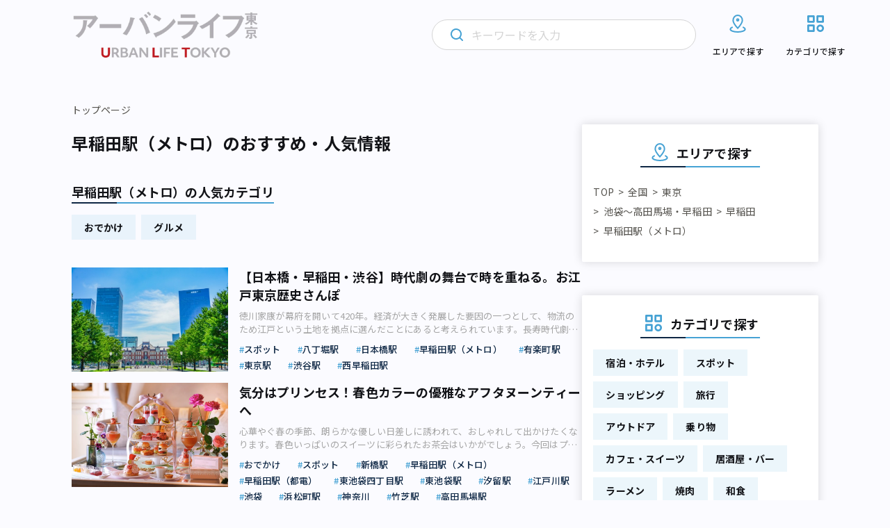

--- FILE ---
content_type: text/html; charset=UTF-8
request_url: https://urbanlife.tokyo/category/area/all-over-japan/tokyo/a5/area18/waseda/
body_size: 38479
content:
<!DOCTYPE html>
<html lang="ja">

<head>
    <meta http-equiv="Content-Type" content="text/html; charset=UTF-8">
    <meta name="format-detection" content="telephone=no">
            <meta name="viewport" content="width=device-width, initial-scale=1">
                <meta name="robots" content="noindex">
                                
            
    <!-- Google Tag Manager -->
    <script>
        (function(w, d, s, l, i) {
            w[l] = w[l] || [];
            w[l].push({
                'gtm.start': new Date().getTime(),
                event: 'gtm.js'
            });
            var f = d.getElementsByTagName(s)[0],
                j = d.createElement(s),
                dl = l != 'dataLayer' ? '&l=' + l : '';
            j.async = true;
            j.src =
                'https://www.googletagmanager.com/gtm.js?id=' + i + dl;
            f.parentNode.insertBefore(j, f);
        })(window, document, 'script', 'dataLayer', 'GTM-NGNF4F7');
    </script>
    <!-- End Google Tag Manager -->

    <!-- Global site tag (gtag.js) - Google Analytics -->
    <script async src="https://www.googletagmanager.com/gtag/js?id=UA-122647857-1"></script>
    <script>
        window.dataLayer = window.dataLayer || [];

        function gtag() {
            dataLayer.push(arguments);
        }

        gtag('js', new Date());

        gtag('config', 'UA-122647857-1');
    </script>
    
		<!-- All in One SEO 4.2.4 - aioseo.com -->
		<title>早稲田駅（メトロ）のおすすめ・人気情報｜アーバンライフ東京</title>
		<meta name="description" content="アーバンライフ東京は、東京で「働き、暮らし、遊ぶ」すべての人に、多様な街の情報を発信するメディアです。東京メトロ沿線を中心に、魅力的な場所や人、物事をさまざまな角度から紹介します。" />
		<meta name="robots" content="max-image-preview:large" />
		<link rel="canonical" href="https://urbanlife.tokyo/category/area/all-over-japan/tokyo/a5/area18/waseda/" />
		<meta name="generator" content="All in One SEO (AIOSEO) 4.2.4 " />
		<script type="application/ld+json" class="aioseo-schema">
			{"@context":"https:\/\/schema.org","@graph":[{"@type":"WebSite","@id":"https:\/\/urbanlife.tokyo\/#website","url":"https:\/\/urbanlife.tokyo\/","name":"\u30a2\u30fc\u30d0\u30f3\u30e9\u30a4\u30d5\u6771\u4eac","description":"\u6771\u4eac\u3067\u300c\u3064\u306a\u304c\u308b\u300d\u3092\u898b\u3064\u3051\u308b\u30e1\u30c7\u30a3\u30a2","inLanguage":"ja","publisher":{"@id":"https:\/\/urbanlife.tokyo\/#organization"},"potentialAction":{"@type":"SearchAction","target":{"@type":"EntryPoint","urlTemplate":"https:\/\/urbanlife.tokyo\/?s={search_term_string}"},"query-input":"required name=search_term_string"}},{"@type":"Organization","@id":"https:\/\/urbanlife.tokyo\/#organization","name":"\u30a2\u30fc\u30d0\u30f3 \u30e9\u30a4\u30d5 \u6771\u4eac- URBAN LIFE TOKYO","url":"https:\/\/urbanlife.tokyo\/"},{"@type":"BreadcrumbList","@id":"https:\/\/urbanlife.tokyo\/category\/area\/all-over-japan\/tokyo\/a5\/area18\/waseda\/#breadcrumblist","itemListElement":[{"@type":"ListItem","@id":"https:\/\/urbanlife.tokyo\/#listItem","position":1,"item":{"@type":"WebPage","@id":"https:\/\/urbanlife.tokyo\/","name":"\u30db\u30fc\u30e0","description":"\u30a2\u30fc\u30d0\u30f3\u30e9\u30a4\u30d5\u6771\u4eac\u306f\u3001\u6771\u4eac\u3067\u300c\u50cd\u304d\u3001\u66ae\u3089\u3057\u3001\u904a\u3076\u300d\u3059\u3079\u3066\u306e\u4eba\u306b\u3001\u591a\u69d8\u306a\u8857\u306e\u60c5\u5831\u3092\u767a\u4fe1\u3059\u308b\u30e1\u30c7\u30a3\u30a2\u3067\u3059\u3002\u6771\u4eac\u30e1\u30c8\u30ed\u6cbf\u7dda\u3092\u4e2d\u5fc3\u306b\u3001\u9b45\u529b\u7684\u306a\u5834\u6240\u3084\u4eba\u3001\u7269\u4e8b\u3092\u3055\u307e\u3056\u307e\u306a\u89d2\u5ea6\u304b\u3089\u7d39\u4ecb\u3057\u307e\u3059\u3002","url":"https:\/\/urbanlife.tokyo\/"}}]},{"@type":"CollectionPage","@id":"https:\/\/urbanlife.tokyo\/category\/area\/all-over-japan\/tokyo\/a5\/area18\/waseda\/#collectionpage","url":"https:\/\/urbanlife.tokyo\/category\/area\/all-over-japan\/tokyo\/a5\/area18\/waseda\/","name":"\u30a2\u30fc\u30d0\u30f3\u30e9\u30a4\u30d5\u6771\u4eac - URBAN LIFE TOKYO","description":"\u30a2\u30fc\u30d0\u30f3\u30e9\u30a4\u30d5\u6771\u4eac\u306f\u3001\u6771\u4eac\u3067\u300c\u50cd\u304d\u3001\u66ae\u3089\u3057\u3001\u904a\u3076\u300d\u3059\u3079\u3066\u306e\u4eba\u306b\u3001\u591a\u69d8\u306a\u8857\u306e\u60c5\u5831\u3092\u767a\u4fe1\u3059\u308b\u30e1\u30c7\u30a3\u30a2\u3067\u3059\u3002\u6771\u4eac\u30e1\u30c8\u30ed\u6cbf\u7dda\u3092\u4e2d\u5fc3\u306b\u3001\u9b45\u529b\u7684\u306a\u5834\u6240\u3084\u4eba\u3001\u7269\u4e8b\u3092\u3055\u307e\u3056\u307e\u306a\u89d2\u5ea6\u304b\u3089\u7d39\u4ecb\u3057\u307e\u3059\u3002","inLanguage":"ja","isPartOf":{"@id":"https:\/\/urbanlife.tokyo\/#website"},"breadcrumb":{"@id":"https:\/\/urbanlife.tokyo\/category\/area\/all-over-japan\/tokyo\/a5\/area18\/waseda\/#breadcrumblist"},"about":{"@id":"https:\/\/urbanlife.tokyo\/#organization"}}]}
		</script>
		<!-- All in One SEO -->

<link rel='stylesheet' id='wp-block-library-css'  href='https://urbanlife.tokyo/wp-includes/css/dist/block-library/style.min.css?ver=6.0.9' type='text/css' media='all' />
<style id='wp-block-library-inline-css' type='text/css'>
/* VK Color Palettes */
</style>
<style id='global-styles-inline-css' type='text/css'>
body{--wp--preset--color--black: #000000;--wp--preset--color--cyan-bluish-gray: #abb8c3;--wp--preset--color--white: #ffffff;--wp--preset--color--pale-pink: #f78da7;--wp--preset--color--vivid-red: #cf2e2e;--wp--preset--color--luminous-vivid-orange: #ff6900;--wp--preset--color--luminous-vivid-amber: #fcb900;--wp--preset--color--light-green-cyan: #7bdcb5;--wp--preset--color--vivid-green-cyan: #00d084;--wp--preset--color--pale-cyan-blue: #8ed1fc;--wp--preset--color--vivid-cyan-blue: #0693e3;--wp--preset--color--vivid-purple: #9b51e0;--wp--preset--gradient--vivid-cyan-blue-to-vivid-purple: linear-gradient(135deg,rgba(6,147,227,1) 0%,rgb(155,81,224) 100%);--wp--preset--gradient--light-green-cyan-to-vivid-green-cyan: linear-gradient(135deg,rgb(122,220,180) 0%,rgb(0,208,130) 100%);--wp--preset--gradient--luminous-vivid-amber-to-luminous-vivid-orange: linear-gradient(135deg,rgba(252,185,0,1) 0%,rgba(255,105,0,1) 100%);--wp--preset--gradient--luminous-vivid-orange-to-vivid-red: linear-gradient(135deg,rgba(255,105,0,1) 0%,rgb(207,46,46) 100%);--wp--preset--gradient--very-light-gray-to-cyan-bluish-gray: linear-gradient(135deg,rgb(238,238,238) 0%,rgb(169,184,195) 100%);--wp--preset--gradient--cool-to-warm-spectrum: linear-gradient(135deg,rgb(74,234,220) 0%,rgb(151,120,209) 20%,rgb(207,42,186) 40%,rgb(238,44,130) 60%,rgb(251,105,98) 80%,rgb(254,248,76) 100%);--wp--preset--gradient--blush-light-purple: linear-gradient(135deg,rgb(255,206,236) 0%,rgb(152,150,240) 100%);--wp--preset--gradient--blush-bordeaux: linear-gradient(135deg,rgb(254,205,165) 0%,rgb(254,45,45) 50%,rgb(107,0,62) 100%);--wp--preset--gradient--luminous-dusk: linear-gradient(135deg,rgb(255,203,112) 0%,rgb(199,81,192) 50%,rgb(65,88,208) 100%);--wp--preset--gradient--pale-ocean: linear-gradient(135deg,rgb(255,245,203) 0%,rgb(182,227,212) 50%,rgb(51,167,181) 100%);--wp--preset--gradient--electric-grass: linear-gradient(135deg,rgb(202,248,128) 0%,rgb(113,206,126) 100%);--wp--preset--gradient--midnight: linear-gradient(135deg,rgb(2,3,129) 0%,rgb(40,116,252) 100%);--wp--preset--duotone--dark-grayscale: url('#wp-duotone-dark-grayscale');--wp--preset--duotone--grayscale: url('#wp-duotone-grayscale');--wp--preset--duotone--purple-yellow: url('#wp-duotone-purple-yellow');--wp--preset--duotone--blue-red: url('#wp-duotone-blue-red');--wp--preset--duotone--midnight: url('#wp-duotone-midnight');--wp--preset--duotone--magenta-yellow: url('#wp-duotone-magenta-yellow');--wp--preset--duotone--purple-green: url('#wp-duotone-purple-green');--wp--preset--duotone--blue-orange: url('#wp-duotone-blue-orange');--wp--preset--font-size--small: 13px;--wp--preset--font-size--medium: 20px;--wp--preset--font-size--large: 36px;--wp--preset--font-size--x-large: 42px;}.has-black-color{color: var(--wp--preset--color--black) !important;}.has-cyan-bluish-gray-color{color: var(--wp--preset--color--cyan-bluish-gray) !important;}.has-white-color{color: var(--wp--preset--color--white) !important;}.has-pale-pink-color{color: var(--wp--preset--color--pale-pink) !important;}.has-vivid-red-color{color: var(--wp--preset--color--vivid-red) !important;}.has-luminous-vivid-orange-color{color: var(--wp--preset--color--luminous-vivid-orange) !important;}.has-luminous-vivid-amber-color{color: var(--wp--preset--color--luminous-vivid-amber) !important;}.has-light-green-cyan-color{color: var(--wp--preset--color--light-green-cyan) !important;}.has-vivid-green-cyan-color{color: var(--wp--preset--color--vivid-green-cyan) !important;}.has-pale-cyan-blue-color{color: var(--wp--preset--color--pale-cyan-blue) !important;}.has-vivid-cyan-blue-color{color: var(--wp--preset--color--vivid-cyan-blue) !important;}.has-vivid-purple-color{color: var(--wp--preset--color--vivid-purple) !important;}.has-black-background-color{background-color: var(--wp--preset--color--black) !important;}.has-cyan-bluish-gray-background-color{background-color: var(--wp--preset--color--cyan-bluish-gray) !important;}.has-white-background-color{background-color: var(--wp--preset--color--white) !important;}.has-pale-pink-background-color{background-color: var(--wp--preset--color--pale-pink) !important;}.has-vivid-red-background-color{background-color: var(--wp--preset--color--vivid-red) !important;}.has-luminous-vivid-orange-background-color{background-color: var(--wp--preset--color--luminous-vivid-orange) !important;}.has-luminous-vivid-amber-background-color{background-color: var(--wp--preset--color--luminous-vivid-amber) !important;}.has-light-green-cyan-background-color{background-color: var(--wp--preset--color--light-green-cyan) !important;}.has-vivid-green-cyan-background-color{background-color: var(--wp--preset--color--vivid-green-cyan) !important;}.has-pale-cyan-blue-background-color{background-color: var(--wp--preset--color--pale-cyan-blue) !important;}.has-vivid-cyan-blue-background-color{background-color: var(--wp--preset--color--vivid-cyan-blue) !important;}.has-vivid-purple-background-color{background-color: var(--wp--preset--color--vivid-purple) !important;}.has-black-border-color{border-color: var(--wp--preset--color--black) !important;}.has-cyan-bluish-gray-border-color{border-color: var(--wp--preset--color--cyan-bluish-gray) !important;}.has-white-border-color{border-color: var(--wp--preset--color--white) !important;}.has-pale-pink-border-color{border-color: var(--wp--preset--color--pale-pink) !important;}.has-vivid-red-border-color{border-color: var(--wp--preset--color--vivid-red) !important;}.has-luminous-vivid-orange-border-color{border-color: var(--wp--preset--color--luminous-vivid-orange) !important;}.has-luminous-vivid-amber-border-color{border-color: var(--wp--preset--color--luminous-vivid-amber) !important;}.has-light-green-cyan-border-color{border-color: var(--wp--preset--color--light-green-cyan) !important;}.has-vivid-green-cyan-border-color{border-color: var(--wp--preset--color--vivid-green-cyan) !important;}.has-pale-cyan-blue-border-color{border-color: var(--wp--preset--color--pale-cyan-blue) !important;}.has-vivid-cyan-blue-border-color{border-color: var(--wp--preset--color--vivid-cyan-blue) !important;}.has-vivid-purple-border-color{border-color: var(--wp--preset--color--vivid-purple) !important;}.has-vivid-cyan-blue-to-vivid-purple-gradient-background{background: var(--wp--preset--gradient--vivid-cyan-blue-to-vivid-purple) !important;}.has-light-green-cyan-to-vivid-green-cyan-gradient-background{background: var(--wp--preset--gradient--light-green-cyan-to-vivid-green-cyan) !important;}.has-luminous-vivid-amber-to-luminous-vivid-orange-gradient-background{background: var(--wp--preset--gradient--luminous-vivid-amber-to-luminous-vivid-orange) !important;}.has-luminous-vivid-orange-to-vivid-red-gradient-background{background: var(--wp--preset--gradient--luminous-vivid-orange-to-vivid-red) !important;}.has-very-light-gray-to-cyan-bluish-gray-gradient-background{background: var(--wp--preset--gradient--very-light-gray-to-cyan-bluish-gray) !important;}.has-cool-to-warm-spectrum-gradient-background{background: var(--wp--preset--gradient--cool-to-warm-spectrum) !important;}.has-blush-light-purple-gradient-background{background: var(--wp--preset--gradient--blush-light-purple) !important;}.has-blush-bordeaux-gradient-background{background: var(--wp--preset--gradient--blush-bordeaux) !important;}.has-luminous-dusk-gradient-background{background: var(--wp--preset--gradient--luminous-dusk) !important;}.has-pale-ocean-gradient-background{background: var(--wp--preset--gradient--pale-ocean) !important;}.has-electric-grass-gradient-background{background: var(--wp--preset--gradient--electric-grass) !important;}.has-midnight-gradient-background{background: var(--wp--preset--gradient--midnight) !important;}.has-small-font-size{font-size: var(--wp--preset--font-size--small) !important;}.has-medium-font-size{font-size: var(--wp--preset--font-size--medium) !important;}.has-large-font-size{font-size: var(--wp--preset--font-size--large) !important;}.has-x-large-font-size{font-size: var(--wp--preset--font-size--x-large) !important;}
</style>
<link rel='stylesheet' id='contact-form-7-css'  href='https://urbanlife.tokyo/wp-content/plugins/contact-form-7/includes/css/styles.css?ver=5.6' type='text/css' media='all' />
<link rel='stylesheet' id='flexible-table-block-css'  href='https://urbanlife.tokyo/wp-content/plugins/flexible-table-block/build/style-index.css?ver=1659400511' type='text/css' media='all' />
<style id='flexible-table-block-inline-css' type='text/css'>
.wp-block-flexible-table-block-table.wp-block-flexible-table-block-table>table{width:100%;max-width:100%;border-collapse:collapse;}.wp-block-flexible-table-block-table.wp-block-flexible-table-block-table.is-style-stripes tr:nth-child(odd) th{background-color:#f0f0f1;}.wp-block-flexible-table-block-table.wp-block-flexible-table-block-table.is-style-stripes tr:nth-child(odd) td{background-color:#f0f0f1;}.wp-block-flexible-table-block-table.wp-block-flexible-table-block-table.is-style-stripes tr:nth-child(even) th{background-color:#ffffff;}.wp-block-flexible-table-block-table.wp-block-flexible-table-block-table.is-style-stripes tr:nth-child(even) td{background-color:#ffffff;}.wp-block-flexible-table-block-table.wp-block-flexible-table-block-table>table tr th,.wp-block-flexible-table-block-table.wp-block-flexible-table-block-table>table tr td{padding:0.5em;border-width:1px;border-style:solid;border-color:#a3b9e0;text-align:left;vertical-align:middle;}.wp-block-flexible-table-block-table.wp-block-flexible-table-block-table>table tr th{background-color:#f0f0f1;}.wp-block-flexible-table-block-table.wp-block-flexible-table-block-table>table tr td{background-color:#ffffff;}@media screen and (min-width:769px){.wp-block-flexible-table-block-table.is-scroll-on-pc{overflow-x:scroll;}.wp-block-flexible-table-block-table.is-scroll-on-pc table{max-width:none;align-self:self-start;}}@media screen and (max-width:768px){.wp-block-flexible-table-block-table.is-scroll-on-mobile{overflow-x:scroll;}.wp-block-flexible-table-block-table.is-scroll-on-mobile table{max-width:none;align-self:self-start;}.wp-block-flexible-table-block-table table.is-stacked-on-mobile th,.wp-block-flexible-table-block-table table.is-stacked-on-mobile td{width:100%!important;display:block;}}
</style>
<link rel='stylesheet' id='vk-components-style-css'  href='https://urbanlife.tokyo/wp-content/plugins/vk-blocks/build/vk-components.css?ver=1659400553' type='text/css' media='all' />
<link rel='stylesheet' id='vkblocks-bootstrap-css'  href='https://urbanlife.tokyo/wp-content/plugins/vk-blocks/build/bootstrap_vk_using.css?ver=4.3.1' type='text/css' media='all' />
<link rel='stylesheet' id='vk-blocks-build-css-css'  href='https://urbanlife.tokyo/wp-content/plugins/vk-blocks/build/block-build.css?ver=1.40.0.1' type='text/css' media='all' />
<style id='vk-blocks-build-css-inline-css' type='text/css'>
:root {--vk_flow-arrow: url(https://urbanlife.tokyo/wp-content/plugins/vk-blocks/inc/vk-blocks/images/arrow_bottom.svg);--vk_image-mask-wave01: url(https://urbanlife.tokyo/wp-content/plugins/vk-blocks/inc/vk-blocks/images/wave01.svg);--vk_image-mask-wave02: url(https://urbanlife.tokyo/wp-content/plugins/vk-blocks/inc/vk-blocks/images/wave02.svg);--vk_image-mask-wave03: url(https://urbanlife.tokyo/wp-content/plugins/vk-blocks/inc/vk-blocks/images/wave03.svg);--vk_image-mask-wave04: url(https://urbanlife.tokyo/wp-content/plugins/vk-blocks/inc/vk-blocks/images/wave04.svg);}
:root { --vk-size-text: 16px;--vk-color-primary:#337ab7; }

	:root {

		--vk-balloon-border-width:1px;

		--vk-balloon-speech-offset:-12px;
	}
	
</style>
<link rel='stylesheet' id='vk-font-awesome-css'  href='https://urbanlife.tokyo/wp-content/plugins/vk-blocks/vendor/vektor-inc/font-awesome-versions/src/versions/6/css/all.min.css?ver=6.1.0' type='text/css' media='all' />
<script type='text/javascript' src='https://urbanlife.tokyo/wp-includes/js/jquery/jquery.min.js?ver=3.6.0' id='jquery-core-js'></script>
<script type='text/javascript' src='https://urbanlife.tokyo/wp-includes/js/jquery/jquery-migrate.min.js?ver=3.3.2' id='jquery-migrate-js'></script>
<script type='text/javascript' id='simple-likes-public-js-js-extra'>
/* <![CDATA[ */
var simpleLikes = {"ajaxurl":"https:\/\/urbanlife.tokyo\/wp-admin\/admin-ajax.php","like":"Like","unlike":"Unlike"};
/* ]]> */
</script>
<script type='text/javascript' src='https://urbanlife.tokyo/wp-content/themes/renewal-ulm/assets/js/like.js?ver=0.5' id='simple-likes-public-js-js'></script>
<link rel="https://api.w.org/" href="https://urbanlife.tokyo/wp-json/" /><!-- Favicon Rotator -->
<link rel="shortcut icon" href="/wp-content/uploads/2024/04/ult_2404_1-16x16.png" />
<link rel="apple-touch-icon-precomposed" href="/wp-content/uploads/2024/04/ult_2404_1.png" />
<!-- End Favicon Rotator -->
<noscript><style>.lazyload[data-src]{display:none !important;}</style></noscript><style>.lazyload{background-image:none !important;}.lazyload:before{background-image:none !important;}</style>    <!-- brainpad(rtoaster) -->
<script type="text/javascript" src="//js.rtoaster.jp/Rtoaster.js"></script>
<script type="text/javascript">
Rtoaster.init("RTA-8c41-a3591463d57b");
Rtoaster.track();
</script>

    <!-- ウェブクリップアイコン -->
    <link rel="apple-touch-icon" href="/assets/images/web_clip.png">
    <!-- COMMON STYLES -->
    <link rel="stylesheet" href="https://urbanlife.tokyo/wp-content/themes/renewal-ulm/assets/style.css?date=20260123103829">
    <link rel="stylesheet" href="https://urbanlife.tokyo/wp-content/themes/renewal-ulm/assets/css/block.css?date=20260123103829">
    <!-- FontAwesome -->
    <link rel="stylesheet" href="https://use.fontawesome.com/releases/v5.1.0/css/all.css" integrity="sha384-lKuwvrZot6UHsBSfcMvOkWwlCMgc0TaWr+30HWe3a4ltaBwTZhyTEggF5tJv8tbt" crossorigin="anonymous">
    <link href="https://maxcdn.bootstrapcdn.com/font-awesome/4.3.0/css/font-awesome.min.css" rel="stylesheet">

    <!-- Google Font -->
    <link rel="preconnect" href="https://fonts.googleapis.com" />
    <link rel="preconnect" href="https://fonts.gstatic.com" crossorigin />
    <link href="https://fonts.googleapis.com/css2?family=Montserrat:wght@300;600&family=Noto+Sans+JP:wght@400;500;700&display=swap" rel="stylesheet" />

    <!-- css_browser_selector.js -->
    <script src="https://urbanlife.tokyo/wp-content/themes/renewal-ulm/assets/js/css_browser_selector.js" type="text/javascript"></script>

    <!-- Twitter -->
    <meta name="twitter:card" content="summary_large_image">
    <meta name="twitter:site" content="@urbanlife_tokyo">
    <meta name="twitter:domain" content="https://urbanlife.tokyo/">
    <meta name="twitter:title" content=" | アーバンライフ東京">
    <meta name="twitter:description" content="">

    <!-- Facebook -->
    <meta property="og:site_name" content="アーバンライフ東京" />
    <meta property="fb:app_id" content="265091880995592" />
    <meta property="og:title" content=" | アーバンライフ東京" />
    <meta property="og:url" content="https://urbanlife.tokyo/post/121279/" />
    <meta property="og:type" content="article" />
    <meta property="og:description" content="" />

            
    
    </head>
<body>
    <!-- Google Tag Manager (noscript) -->
    <noscript><iframe src="https://www.googletagmanager.com/ns.html?id=GTM-NGNF4F7" height="0" width="0" style="display:none;visibility:hidden"></iframe></noscript>
    <!-- End Google Tag Manager (noscript) -->
    <div id="fb-root"></div>
    <script>
        (function(d, s, id) {
            var js, fjs = d.getElementsByTagName(s)[0];
            if (d.getElementById(id)) return;
            js = d.createElement(s);
            js.id = id;
            js.src = "//connect.facebook.net/ja_JP/sdk.js#xfbml=1&version=v2.4";
            fjs.parentNode.insertBefore(js, fjs);
        }(document, 'script', 'facebook-jssdk'));
    </script>
        <header class="l-header">
        <div class="l-header__inner">
                            <h1 class="l-header__logo">
                    <a href="https://urbanlife.tokyo">
                        <img src="[data-uri]" alt="アーバンライフ東京" decoding="async" data-src="https://urbanlife.tokyo/wp-content/themes/renewal-ulm/assets/img/common/logo.png" class="lazyload" data-eio-rwidth="776" data-eio-rheight="202"><noscript><img src="https://urbanlife.tokyo/wp-content/themes/renewal-ulm/assets/img/common/logo.png" alt="アーバンライフ東京" decoding="async" data-eio="l"></noscript>
                    </a>
                </h1>
                        <div class="l-header__icon">
                <div class="l-header__search trigger-toggle">
                    <img src="[data-uri]" alt="" decoding="async" data-src="https://urbanlife.tokyo/wp-content/themes/renewal-ulm/assets/img/common/primary-search-icon.svg" class="lazyload"><noscript><img src="https://urbanlife.tokyo/wp-content/themes/renewal-ulm/assets/img/common/primary-search-icon.svg" alt="" decoding="async" data-eio="l"></noscript>
                </div>
                <div class="l-header__navbtn trigger-toggle">
                    <span class="l-header__navbtn__bar"></span>
                    <span class="l-header__navbtn__bar"></span>
                    <span class="l-header__navbtn__bar"></span>
                </div>
            </div>
            <nav class="l-gnav">
                <div class="l-gnav__search">
                    <img class="l-gnav__search__loupe primary lazyload" src="[data-uri]" alt="" decoding="async" data-src="https://urbanlife.tokyo/wp-content/themes/renewal-ulm/assets/img/common/primary-search-icon.svg"><noscript><img class="l-gnav__search__loupe primary" src="https://urbanlife.tokyo/wp-content/themes/renewal-ulm/assets/img/common/primary-search-icon.svg" alt="" decoding="async" data-eio="l"></noscript>
                    <img class="l-gnav__search__loupe secondary lazyload" src="[data-uri]" alt="" decoding="async" data-src="https://urbanlife.tokyo/wp-content/themes/renewal-ulm/assets/img/common/secondary-search-icon.svg"><noscript><img class="l-gnav__search__loupe secondary" src="https://urbanlife.tokyo/wp-content/themes/renewal-ulm/assets/img/common/secondary-search-icon.svg" alt="" decoding="async" data-eio="l"></noscript>
                    <img class="l-gnav__search__delete lazyload" src="[data-uri]" alt="" decoding="async" data-src="https://urbanlife.tokyo/wp-content/themes/renewal-ulm/assets/img/common/gray-circle-cross.svg"><noscript><img class="l-gnav__search__delete" src="https://urbanlife.tokyo/wp-content/themes/renewal-ulm/assets/img/common/gray-circle-cross.svg" alt="" decoding="async" data-eio="l"></noscript>
                    <form role="search" method="get" id="searchform" class="searchform" action="https://urbanlife.tokyo/">
                        <input class="searchfield" type="text" placeholder="キーワードを入力" name="s">
                    </form>
                </div>
                <div class="l-gnav__list-wrapper">
                    <ul class="l-gnav__list">
                        <li class="l-gnav__item area">
                            <a href="https://urbanlife.tokyo/locations">
                                <svg class="l-gnav__item__image-icon" width="32" height="32" viewBox="0 0 32 32" fill="none" xmlns="http://www.w3.org/2000/svg">
                                    <path d="M23.9997 21.3546C25.6597 22.0599 26.6663 22.9853 26.6663 23.9999C26.6663 26.2093 21.8903 27.9999 15.9997 27.9999C10.109 27.9999 5.33301 26.2093 5.33301 23.9999C5.33301 22.9866 6.33967 22.0586 7.99967 21.3546" stroke="#46A2D4" stroke-width="2" stroke-linecap="round" stroke-linejoin="round" />
                                    <path d="M22.6663 11.2587C22.6663 15.3827 15.9997 22.6667 15.9997 22.6667C15.9997 22.6667 9.33301 15.3827 9.33301 11.2587C9.33301 7.136 12.3183 4 15.9997 4C19.681 4 22.6663 7.136 22.6663 11.2587V11.2587Z" stroke="#46A2D4" stroke-width="2" stroke-linecap="round" stroke-linejoin="round" />
                                    <path d="M15.9993 12C16.7357 12 17.3327 11.4031 17.3327 10.6667C17.3327 9.93033 16.7357 9.33337 15.9993 9.33337C15.263 9.33337 14.666 9.93033 14.666 10.6667C14.666 11.4031 15.263 12 15.9993 12Z" stroke="#46A2D4" stroke-width="2" stroke-linecap="round" stroke-linejoin="round" />
                                </svg>
                                <img class="l-gnav__item__image-arrow lazyload" src="[data-uri]" alt="" decoding="async" data-src="https://urbanlife.tokyo/wp-content/themes/renewal-ulm/assets/img/common/wh-arrow.svg"><noscript><img class="l-gnav__item__image-arrow" src="https://urbanlife.tokyo/wp-content/themes/renewal-ulm/assets/img/common/wh-arrow.svg" alt="" decoding="async" data-eio="l"></noscript>
                                <p>エリアで探す</p>
                            </a>
                            <div class="l-gnav__area-accordion">
                                <ul class="l-gnav__area-accordion__list">
                                                                            <li class="l-gnav__area-accordion__item"><a href="https://urbanlife.tokyo/category/area/all-over-japan/tokyo/a1/">銀座・新橋・有楽町</a></li>
                                                                            <li class="l-gnav__area-accordion__item"><a href="https://urbanlife.tokyo/category/area/all-over-japan/tokyo/a2/">東京・日本橋</a></li>
                                                                            <li class="l-gnav__area-accordion__item"><a href="https://urbanlife.tokyo/category/area/all-over-japan/tokyo/a3/">渋谷・恵比寿・代官山</a></li>
                                                                            <li class="l-gnav__area-accordion__item"><a href="https://urbanlife.tokyo/category/area/all-over-japan/tokyo/a4/">新宿・代々木・大久保</a></li>
                                                                            <li class="l-gnav__area-accordion__item"><a href="https://urbanlife.tokyo/category/area/all-over-japan/tokyo/a5/">池袋～高田馬場・早稲田</a></li>
                                                                            <li class="l-gnav__area-accordion__item"><a href="https://urbanlife.tokyo/category/area/all-over-japan/tokyo/a6/">原宿・表参道・青山</a></li>
                                                                            <li class="l-gnav__area-accordion__item"><a href="https://urbanlife.tokyo/category/area/all-over-japan/tokyo/a7/">六本木・麻布・広尾</a></li>
                                                                            <li class="l-gnav__area-accordion__item"><a href="https://urbanlife.tokyo/category/area/all-over-japan/tokyo/a8/">赤坂・永田町・溜池</a></li>
                                                                            <li class="l-gnav__area-accordion__item"><a href="https://urbanlife.tokyo/category/area/all-over-japan/tokyo/a9/">四ツ谷・市ヶ谷・飯田橋</a></li>
                                                                            <li class="l-gnav__area-accordion__item"><a href="https://urbanlife.tokyo/category/area/all-over-japan/tokyo/a10/">秋葉原・神田・水道橋</a></li>
                                                                            <li class="l-gnav__area-accordion__item"><a href="https://urbanlife.tokyo/category/area/all-over-japan/tokyo/a11/">上野・浅草・日暮里</a></li>
                                                                            <li class="l-gnav__area-accordion__item"><a href="https://urbanlife.tokyo/category/area/all-over-japan/tokyo/a12/">浜松町・田町・品川</a></li>
                                                                            <li class="l-gnav__area-accordion__item"><a href="https://urbanlife.tokyo/category/area/all-over-japan/tokyo/a13/">目黒・白金・五反田</a></li>
                                                                            <li class="l-gnav__area-accordion__item"><a href="https://urbanlife.tokyo/category/area/all-over-japan/tokyo/a14/">大塚・巣鴨・駒込・赤羽</a></li>
                                                                            <li class="l-gnav__area-accordion__item"><a href="https://urbanlife.tokyo/category/area/all-over-japan/tokyo/a15/">両国・錦糸町・小岩</a></li>
                                                                            <li class="l-gnav__area-accordion__item"><a href="https://urbanlife.tokyo/category/area/all-over-japan/tokyo/a16/">築地・湾岸・お台場</a></li>
                                                                            <li class="l-gnav__area-accordion__item"><a href="https://urbanlife.tokyo/category/area/all-over-japan/tokyo/a17/">大井・蒲田</a></li>
                                                                            <li class="l-gnav__area-accordion__item"><a href="https://urbanlife.tokyo/category/area/all-over-japan/tokyo/a18/">東急沿線</a></li>
                                                                            <li class="l-gnav__area-accordion__item"><a href="https://urbanlife.tokyo/category/area/all-over-japan/tokyo/a19/">京王・小田急沿線</a></li>
                                                                            <li class="l-gnav__area-accordion__item"><a href="https://urbanlife.tokyo/category/area/all-over-japan/tokyo/a20/">中野～西荻窪</a></li>
                                                                            <li class="l-gnav__area-accordion__item"><a href="https://urbanlife.tokyo/category/area/all-over-japan/tokyo/a21/">西武沿線</a></li>
                                                                            <li class="l-gnav__area-accordion__item"><a href="https://urbanlife.tokyo/category/area/all-over-japan/tokyo/a22/">板橋・東武沿線</a></li>
                                                                            <li class="l-gnav__area-accordion__item"><a href="https://urbanlife.tokyo/category/area/all-over-japan/tokyo/a23/">千住・綾瀬・葛飾</a></li>
                                                                            <li class="l-gnav__area-accordion__item"><a href="https://urbanlife.tokyo/category/area/all-over-japan/tokyo/a24/">吉祥寺・三鷹・武蔵境</a></li>
                                                                            <li class="l-gnav__area-accordion__item"><a href="https://urbanlife.tokyo/category/area/all-over-japan/tokyo/a25/">小金井・国分寺・国立</a></li>
                                                                            <li class="l-gnav__area-accordion__item"><a href="https://urbanlife.tokyo/category/area/all-over-japan/tokyo/a26/">調布・府中・狛江</a></li>
                                                                            <li class="l-gnav__area-accordion__item"><a href="https://urbanlife.tokyo/category/area/all-over-japan/tokyo/a27/">町田・稲城・多摩</a></li>
                                                                            <li class="l-gnav__area-accordion__item"><a href="https://urbanlife.tokyo/category/area/all-over-japan/tokyo/a28/">西東京市周辺</a></li>
                                                                            <li class="l-gnav__area-accordion__item"><a href="https://urbanlife.tokyo/category/area/all-over-japan/tokyo/a29/">立川市・八王子市周辺</a></li>
                                                                            <li class="l-gnav__area-accordion__item"><a href="https://urbanlife.tokyo/category/area/all-over-japan/tokyo/a30/">福生・青梅周辺</a></li>
                                                                    </ul>
                            </div>
                        </li>

                        <li class="l-gnav__item category">
                            <a href="https://urbanlife.tokyo/categories">
                                <svg class="l-gnav__item__image-icon" width="32" height="32" viewBox="0 0 32 32" fill="none" xmlns="http://www.w3.org/2000/svg">
                                    <path d="M13.3333 4H5.33333C4.97971 4 4.64057 4.14048 4.39052 4.39052C4.14048 4.64057 4 4.97971 4 5.33333V13.3333C4 13.687 4.14048 14.0261 4.39052 14.2761C4.64057 14.5262 4.97971 14.6667 5.33333 14.6667H13.3333C13.687 14.6667 14.0261 14.5262 14.2761 14.2761C14.5262 14.0261 14.6667 13.687 14.6667 13.3333V5.33333C14.6667 4.97971 14.5262 4.64057 14.2761 4.39052C14.0261 4.14048 13.687 4 13.3333 4ZM12 12H6.66667V6.66667H12V12ZM26.6667 4H18.6667C18.313 4 17.9739 4.14048 17.7239 4.39052C17.4738 4.64057 17.3333 4.97971 17.3333 5.33333V13.3333C17.3333 13.687 17.4738 14.0261 17.7239 14.2761C17.9739 14.5262 18.313 14.6667 18.6667 14.6667H26.6667C27.0203 14.6667 27.3594 14.5262 27.6095 14.2761C27.8595 14.0261 28 13.687 28 13.3333V5.33333C28 4.97971 27.8595 4.64057 27.6095 4.39052C27.3594 4.14048 27.0203 4 26.6667 4ZM25.3333 12H20V6.66667H25.3333V12ZM13.3333 17.3333H5.33333C4.97971 17.3333 4.64057 17.4738 4.39052 17.7239C4.14048 17.9739 4 18.313 4 18.6667V26.6667C4 27.0203 4.14048 27.3594 4.39052 27.6095C4.64057 27.8595 4.97971 28 5.33333 28H13.3333C13.687 28 14.0261 27.8595 14.2761 27.6095C14.5262 27.3594 14.6667 27.0203 14.6667 26.6667V18.6667C14.6667 18.313 14.5262 17.9739 14.2761 17.7239C14.0261 17.4738 13.687 17.3333 13.3333 17.3333ZM12 25.3333H6.66667V20H12V25.3333ZM22.6667 17.3333C19.7253 17.3333 17.3333 19.7253 17.3333 22.6667C17.3333 25.608 19.7253 28 22.6667 28C25.608 28 28 25.608 28 22.6667C28 19.7253 25.608 17.3333 22.6667 17.3333ZM22.6667 25.3333C21.196 25.3333 20 24.1373 20 22.6667C20 21.196 21.196 20 22.6667 20C24.1373 20 25.3333 21.196 25.3333 22.6667C25.3333 24.1373 24.1373 25.3333 22.6667 25.3333Z" fill="#46A2D4" />
                                </svg>
                                <img class="l-gnav__item__image-arrow lazyload" src="[data-uri]" alt="" decoding="async" data-src="https://urbanlife.tokyo/wp-content/themes/renewal-ulm/assets/img/common/wh-arrow.svg"><noscript><img class="l-gnav__item__image-arrow" src="https://urbanlife.tokyo/wp-content/themes/renewal-ulm/assets/img/common/wh-arrow.svg" alt="" decoding="async" data-eio="l"></noscript>
                                <p>カテゴリで探す</p>
                            </a>
                            <div class="l-gnav__category-accordion">
                                <ul class="l-gnav__category-accordion__list">
                                                                            <li class="l-gnav__category-accordion__item"><a href="https://urbanlife.tokyo/category/%e6%9c%aa%e5%88%86%e9%a1%9e/">未分類</a></li>
                                                                            <li class="l-gnav__category-accordion__item"><a href="https://urbanlife.tokyo/category/trip/">おでかけ</a></li>
                                                                            <li class="l-gnav__category-accordion__item"><a href="https://urbanlife.tokyo/category/beauty/">ビューティー</a></li>
                                                                            <li class="l-gnav__category-accordion__item"><a href="https://urbanlife.tokyo/category/area/">エリアで探す</a></li>
                                                                            <li class="l-gnav__category-accordion__item"><a href="https://urbanlife.tokyo/category/gourmet/">グルメ</a></li>
                                                                            <li class="l-gnav__category-accordion__item"><a href="https://urbanlife.tokyo/category/health-care/">ヘルスケア</a></li>
                                                                            <li class="l-gnav__category-accordion__item"><a href="https://urbanlife.tokyo/category/life-and-work/">ライフ＆ワーク</a></li>
                                                                            <li class="l-gnav__category-accordion__item"><a href="https://urbanlife.tokyo/category/learning/">学び・資格</a></li>
                                                                            <li class="l-gnav__category-accordion__item"><a href="https://urbanlife.tokyo/category/money/">マネー</a></li>
                                                                            <li class="l-gnav__category-accordion__item"><a href="https://urbanlife.tokyo/category/special/">特集</a></li>
                                                                            <li class="l-gnav__category-accordion__item"><a href="https://urbanlife.tokyo/category/%e6%b8%8b%e8%b0%b7/">渋谷</a></li>
                                                                            <li class="l-gnav__category-accordion__item"><a href="https://urbanlife.tokyo/category/%e5%85%a8%e5%9b%bd/">全国</a></li>
                                                                            <li class="l-gnav__category-accordion__item"><a href="https://urbanlife.tokyo/category/uncategorized/">　</a></li>
                                                                            <li class="l-gnav__category-accordion__item"><a href="https://urbanlife.tokyo/category/aga/">AGA</a></li>
                                                                    </ul>
                            </div>
                        </li>
                        <li class="l-gnav__item writer">
                            <a href="https://urbanlife.tokyo/writer">
                                <svg width="32" height="32" viewBox="0 0 32 32" fill="none" xmlns="http://www.w3.org/2000/svg">
                                    <path d="M22.0004 3.58606L17.4794 8.10706L10.7394 10.0351C10.0893 10.2099 9.49281 10.5436 9.0037 11.0062C8.51459 11.4688 8.14815 12.0457 7.93735 12.6851L3.86035 25.2741L5.29435 26.7081L6.72835 28.1421L19.3214 24.0621C19.9574 23.8515 20.5314 23.4866 20.9921 23.0001C21.4527 22.5136 21.7857 21.9206 21.9614 21.2741L23.8904 14.5261L28.4144 10.0001L22.0004 3.58606ZM22.0004 6.41406L25.5864 10.0001L23.0004 12.5861L19.4144 9.00006L22.0004 6.41406ZM17.7104 10.1251L21.8754 14.2891L20.0334 20.7391C19.9451 21.0677 19.7769 21.3694 19.5438 21.6173C19.3107 21.8652 19.0199 22.0517 18.6974 22.1601L7.69035 25.7251L13.4854 19.9301C13.6532 19.9757 13.8264 19.9992 14.0004 20.0001C14.5308 20.0001 15.0395 19.7893 15.4146 19.4143C15.7896 19.0392 16.0004 18.5305 16.0004 18.0001C16.0004 17.4696 15.7896 16.9609 15.4146 16.5858C15.0395 16.2108 14.5308 16.0001 14.0004 16.0001C13.6939 16.0004 13.3917 16.0712 13.1169 16.2069C12.8422 16.3426 12.6023 16.5396 12.4158 16.7828C12.2292 17.0259 12.1011 17.3087 12.0412 17.6092C11.9813 17.9097 11.9913 18.22 12.0704 18.5161L6.27535 24.3101L9.83835 13.3101C9.94716 12.9837 10.1355 12.6897 10.3864 12.4543C10.6372 12.219 10.9428 12.0498 11.2754 11.9621L17.7114 10.1241L17.7104 10.1251Z" fill="#46A2D4" />
                                </svg>
                                <p>ライター一覧</p>
                            </a>
                        </li>
                    </ul>
                </div>
                <div class="l-gnav__social">
                    <div class="l-gnav__twitter">
                        <a href="https://twitter.com/urbanlife_tokyo?lang=ja"><img src="[data-uri]" alt="Twitter" decoding="async" data-src="https://urbanlife.tokyo/wp-content/themes/renewal-ulm/assets/img/common/wh-twitter-icon.svg" class="lazyload"><noscript><img src="https://urbanlife.tokyo/wp-content/themes/renewal-ulm/assets/img/common/wh-twitter-icon.svg" alt="Twitter" decoding="async" data-eio="l"></noscript></a>
                    </div>
                    <div class="l-gnav__facebook">
                        <a href="https://www.facebook.com/urbanlife.tokyo/"><img src="[data-uri]" alt="facebook" decoding="async" data-src="https://urbanlife.tokyo/wp-content/themes/renewal-ulm/assets/img/common/wh-facebook-icon.svg" class="lazyload"><noscript><img src="https://urbanlife.tokyo/wp-content/themes/renewal-ulm/assets/img/common/wh-facebook-icon.svg" alt="facebook" decoding="async" data-eio="l"></noscript></a>
                    </div>
                </div>
            </nav>
        </div>
    </header>
    </body><main class="l-main" data-post-count="8">
  <div class="c-breadcrumb u-px-breadcrumb">
    <ul class="c-breadcrumb__list">
        <li class="c-breadcrumb__item"><a href="https://urbanlife.tokyo/">トップページ</a></li>

            </ul>
</div>  <div class="l-inner">
    <section class="p-main-section">
              <h1 class="c-page-title">早稲田駅（メトロ）のおすすめ・人気情報</h1>
                          <section class="p-favorite-category">
          <h2 class="c-section-title">
            早稲田駅（メトロ）の人気カテゴリ          </h2>
          <div class="p-favorite-category__list-wrapper">
            <ul class="p-favorite-category__list">
                              <li class="p-favorite-category__item">
                  <a class="c-category-list" href="
                    https://urbanlife.tokyo/category/area/all-over-japan/tokyo/a5/area18/waseda/trip">
                    おでかけ                  </a>
                </li>
                              <li class="p-favorite-category__item">
                  <a class="c-category-list" href="
                    https://urbanlife.tokyo/category/area/all-over-japan/tokyo/a5/area18/waseda/gourmet">
                    グルメ                  </a>
                </li>
                          </ul>
          </div>
        </section>
            <section class="p-article">
        <div class="p-article__list-wrapper">
          <ul class="p-article__list">
                            <li class="p-article__item">
                  <article class="p-article__section">
                    <a href="https://urbanlife.tokyo/post/121279/">
                      <div class="p-article__image">
                        <img src="[data-uri]" alt="【日本橋・早稲田・渋谷】時代劇の舞台で時を重ねる。お江戸東京歴史さんぽ" decoding="async" data-src="/wp-content/uploads/2023/05/1_tokugawa_spot.jpg" class="lazyload" data-eio-rwidth="640" data-eio-rheight="427"><noscript><img src="/wp-content/uploads/2023/05/1_tokugawa_spot.jpg" alt="【日本橋・早稲田・渋谷】時代劇の舞台で時を重ねる。お江戸東京歴史さんぽ" decoding="async" data-eio="l"></noscript>
                      </div>
                      <div class="p-article__content">
                        <h3 class="p-article__title">【日本橋・早稲田・渋谷】時代劇の舞台で時を重ねる。お江戸東京歴史さんぽ</h3>
                        <p class="p-article__description">
徳川家康が幕府を開いて420年。経済が大きく発展した要因の一つとして、物流のため江戸という土地を拠点に選んだことにあると考えられています。長寿時代劇にもたびたび登場する歴史の舞台についてエデュケーショナルライターの日野京子さんがご紹介します。　今年の大河ドラマは徳川家康が主人公。戦国時代の大河ドラマでは必ず登場する超重要人物ですが、単独の主役となるのは実に40年ぶりになります。現在の東京が世界的な大都市となったのも、徳川家康が江戸に幕府を開いたからで、今の繁栄も家康のおかげといえるでしょう。
　さて、江戸時代を舞台とするドラマと言えば時代劇。昭和の頃は当たり前のようにお茶の間に流れていましたが、地上波での放送はすっかり減少しました。移り変わりの激しい東京都心にも、時代劇の舞台となった地名や場所が現在も残っています。
　今回は、時代劇の面影を残す都心のスポットや大人気時代劇『暴れん坊将軍』から生まれた「マツケンサンバⅡ」とのコラボカフェなどをご紹介していきます。
●【日本橋～東京駅周辺】時代劇でおなじみの八丁堀　日本橋界隈に隣接する中央区八丁堀は、江戸時代の頃に今でいう警察官にあたる与力やその部下である同心が多く住む町でした。勤務先である奉行所は今の東京駅や有楽町駅付近にあり、職場から近い八丁堀に組屋敷があったからです。
東京駅日本橋口周辺には「遠山の金さん」で有名な北町奉行所、有楽町駅南東側には南町奉行所があった（画像：photoAC）　時代劇でも「八丁堀の旦那」と呼ばれるシーンも多く、東京に住んでいない時代劇好きな人にもなじみのある町です。「堀」という字の通り、江戸時代の木材などの物資を運ぶ水路が入り組んでいる場所でしたが、現在は埋め立てられて当時をしのぶものも限られています。
　日本橋クルーズ(R)の「お江戸TOKYOクルーズ」では江戸城を守る外堀の役割もあった日本橋川から当時の石垣などを間近に見ることができます。東京観光の定番の一つですが、都内在住だとかえって水際から風景を眺めるような体験をする機会が少ないのでは。水の流れに身を任せる江戸時代の時間感覚を体験してみてはいかがでしょうか。
関東平野の真ん中であり川の終着点が集まる江戸の地は、鎌倉のように山に阻まれることもなく水路を張り巡らし物資を運ぶのに都合の良い土地だった。日本橋から上流へ向かってから川を下る「お江戸TOKYOクルーズ60分」では、江戸城の石垣の一部が残っている場所も周遊。TV番組のようにベテランガイドの解説付きで楽しめる（画像：photoAC）●【新宿区】江戸最大級の大名屋敷を誇る尾張藩跡　数々の大名屋敷があった江戸の町。その中でも最大規模を誇ったのが、将軍家の御三家の筆頭格である尾張藩です。人気時代劇『暴れん坊将軍』の主人公、徳川吉宗のライバル役として登場する徳川宗春は、尾張藩の藩主でした。
　大名屋敷は藩主や妻が住む上屋敷、世継ぎなどが住む中屋敷、そしてお付きの者が住む下屋敷と分類されていました。
市ヶ谷の防衛省一帯は尾張藩の藩主や妻子が住む上屋敷だった（画像：photoAC）　尾張家の上屋敷は市ヶ谷にある防衛省一帯、中屋敷が四ツ谷駅近くの上智大学一帯、下屋敷は現在の新宿区にある戸山ハイツや戸山公園を含む13万6千坪の土地を拝領していました。その広さは桁違いの広さを誇り、御三家筆頭にふさわしいものでした。
　尾張藩の屋敷跡の中でも、公園として整備されている戸山公園には当時の面影を残す人口の築山「箱根山」があり、大名屋敷のスケールの大きさを体感することができます。
西早稲田駅からほど近い戸山公園。山手線内で最も標高の高い山「箱根山」（画像：photoAC）●【渋谷】時代を超えて「上様」と盛り上がろう　数ある時代劇の中でも人気の高いシリーズの一つが『暴れん坊将軍』です。
　松平健さん演じる八代将軍・徳川吉宗が身分を隠して江戸の町で起きる事件を解決する時代劇は1978年から2002年にかけてレギュラー放送された長寿番組でした。
家紋風の焼き印入りどら焼きが乗った和パフェなど、トロピカルメニューと和の融合が楽しい（TOKYO PARADE goods＆cafeプレスリリースより)　俳優としての地位を確立した松平健さんは歌手としても活動し、2004年に大ヒットした『マツケンサンバⅡ』は長い間幅広い年齢層から人気を集めています。そんなマツケンサンバの世界が渋谷パルコ6階の　「TOKYO PARADE goods＆cafe」で堪能できます。
眠りさえ忘れて踊り明かしたくなりそうなドリンクがそろう。写真右奥は「ビバ~マツケンサンバⅡ ワールドカフェ~オレ！」。絵柄は2種類（TOKYO PARADE goods＆cafeプレスリリースより)　情熱的なサンバと時代劇という、一見するとミスマッチな世界観から生まれたマツケンサンバ。まばゆく陽気なメニューを食べながら江戸の街に思いをはせてみてはいかがでしょうか。
オリジナルグッズショップはカフェ予約なしで入場できる（※5月12日～15日以降。入場制限がかかる場合あり）（TOKYO PARADE goods＆cafeプレスリリースより)■日本橋クルーズ(R)
住所：東京都中央区日本橋１-9（日本橋船着場）
電話：03-5679-7311（10:00〜17:00）
定休日：水曜（祝日の場合翌日休）
料金：【お江戸TOKYOクルーズ45分】平日1,500円／土日祝1,700円
【お江戸TOKYOクルーズ60分】平日2,000円／土日祝2,200円
【神田川クルーズ(R)】平日2,500円／土日祝2,800円
【東京湾クルーズ】平日2,000円／土日祝2,200円
【サンセットクルーズ】平日3,500円／土日祝3,800円
アクセス：東京メトロ銀座線・半蔵門線　三越前駅B6出口より 徒歩3分
都営浅草線、東京メトロ銀座線・東西線　日本橋駅B12出口より徒歩5分
※その他予約等詳細は公式サイトをご確認ください
■戸山公園
住所：新宿区戸山1～3丁目、大久保3丁目
TEL：03-3200-1702（戸山公園サービスセンター）
アクセス：東京メトロ副都心線　西早稲田駅より徒歩6分（大久保地区）・徒歩8分（箱根山地区）
東京メトロ東西線　早稲田駅より徒歩10分（箱根山地区）
都営大江戸線　若松河田駅より徒歩15分（箱根山地区）
JR・東京メトロ東西線 高田馬場駅より徒歩7分（大久保地区）、徒歩21分（箱根山地区）
JR山手線　新大久保駅より徒歩10分（大久保地区）・徒歩25分（箱根山地区）
■ビバ ~マツケンサンバⅡワールドカフェ~オレ!
開催場所：TOKYO PARADE goods＆cafe
住所：東京都渋谷区宇田川町15-1 渋谷パルコ6F
TEL：03-5679-7311（10:00〜17:00）
開催期間：2023年5月12日（金）～6月26日（月）
※5月26日（金）のみ16:00閉店
営業時間：11:00〜21:00（L.O. 20:00）
アクセス：東京メトロ銀座線・半蔵門線 三越前駅B6出口より徒歩3分
都営浅草線、東京メトロ銀座線・東西線 日本橋駅B12出口より徒歩5分
※予約等詳細は公式サイトをご確認ください
</p>
                        <div class="p-article__label">
                          <ul class="p-article__label__list">
                                                          <li class="p-image__head__label__item">スポット</li>
                                                          <li class="p-image__head__label__item">八丁堀駅</li>
                                                          <li class="p-image__head__label__item">日本橋駅</li>
                                                          <li class="p-image__head__label__item">早稲田駅（メトロ）</li>
                                                          <li class="p-image__head__label__item">有楽町駅</li>
                                                          <li class="p-image__head__label__item">東京駅</li>
                                                          <li class="p-image__head__label__item">渋谷駅</li>
                                                          <li class="p-image__head__label__item">西早稲田駅</li>
                                                      </ul>
                        </div>
                      </div>
                    </a>
                  </article>
                </li>
                              <li class="p-article__item">
                  <article class="p-article__section">
                    <a href="https://urbanlife.tokyo/post/113751/">
                      <div class="p-article__image">
                        <img src="[data-uri]" alt="気分はプリンセス！春色カラーの優雅なアフタヌーンティーへ" decoding="async" data-src="/wp-content/uploads/2023/02/01_2023at_1.jpg" class="lazyload" data-eio-rwidth="900" data-eio-rheight="599"><noscript><img src="/wp-content/uploads/2023/02/01_2023at_1.jpg" alt="気分はプリンセス！春色カラーの優雅なアフタヌーンティーへ" decoding="async" data-eio="l"></noscript>
                      </div>
                      <div class="p-article__content">
                        <h3 class="p-article__title">気分はプリンセス！春色カラーの優雅なアフタヌーンティーへ</h3>
                        <p class="p-article__description">
心華やぐ春の季節、朗らかな優しい日差しに誘われて、おしゃれして出かけたくなります。春色いっぱいのスイーツに彩られたお茶会はいかがでしょう。今回はプリンセス気分になれるラブリーなアフタヌーンティーを選びました。都会の喧騒を離れた非日常的な空間で、春の心躍るひとときをお過ごしください。プリンセス気分になれるアフタヌーンティー　花の便りが待ち遠しい、春の気配を感じる今日この頃。軽めのアウターに着替えて、お出かけしたくなる季節がもうすぐ到来します。友人を誘って、春を彩るアフタヌーンティーを楽しむのはいかがでしょう。
　この記事では、プリンセス気分になれるラブリーなアフタヌーンティーをご紹介します。スプリングカラーの愛らしいスイーツや、春の食材を使ったセイボリーが味わえる、目も舌も喜ぶメニューに、華やいだ気持ちになります。春の期間限定のアフタヌーンティーで優雅なひとときを過ごしませんか？
マリー・アントワネットをテーマにしたアフタヌーンティー（画像：株式会社ベストホスピタリティーネットワークリリースより）　ヨーロピアンクラシックな雰囲気で、まるで迎賓館に招かれたような気持ちになる「リーガロイヤルホテル東京」。3月15日まで「エレガント」がテーマの「苺のアフタヌーンティー“白金の舞踏会” 」が開催されています。
　真っ赤なイチゴとホワイト＆ゴールドのカラーを基調とした、上品でデコラティブなアフタヌーンティーは、まさに「舞踏会」のイメージ。プリンセス気分が盛り上がります。
上品でエレガントなアフタヌーンティー（画像：株式会社ベストホスピタリティーネットワークリリースより）　スイーツは、人気の「苺のショートケーキ」や美しいデコレーションが施された「苺とマールドシャンパーニュのムース」、「苺とクリームチーズのタルト」などイチゴづくしのラインアップ。
　おひとり様1杯限定のノンアルコールカクテル「ドレスの煌めき」をいただく所作も、なんだか優雅になるのが不思議です。
　3月16日（木）からは「クラシカル」をテーマにしたアフタヌーンティーが開催予定。桜のシーズンにまた訪れたくなりますね。
「ピンク食パンのモンテクリストサンド」「合鴨肉と苺のサラダ仕立て」などのセイボリーが充実（画像：株式会社ベストホスピタリティーネットワークリリースより）　サンシャインシティプリンスホテルでは、「王子様との恋」を描く人気スマホパズル『夢王国と眠れる100人の王子様』の8周年アニバーサリーを記念し、3月1日（水）より「夢100プリンセスアフタヌーンティー」が開催されます。
『夢王国と眠れる100人の王子様』の世界観あふれる「夢100プリンセスアフタヌーンティー」（画像：株式会社西武・プリンスホテルズワールドワイドリリースより）　ティアラを装飾したイチゴのムースや、指輪をイメージしたマカロン、人気キャラクター・ナビの耳を愛らしいカヌレで表現するなど、凝ったスイーツが並びます。『夢王国と眠れる100人の王子様』の世界に浸りつつプリンセス気分を味わえる、ファンにはたまらないメニューです。
　8周年キービジュアルに登場する王子様をイメージした、オリジナルソフトドリンクも別料金で提供されます。推し王子のドリンクやスイーツを手に仲間と撮影会すれば、盛り上がること間違いなし！
オリジナルランチョンマットやオリジナルメニュー表などの特典付き（画像：株式会社西武・プリンスホテルズワールドワイドリリースより）　汐留・日本テレビの真横に位置する「ザ ロイヤルパークホテル アイコニック 東京汐留」。24階バー・ラウンジ「THE BAR」およびオールデイダイニング「ハーモニー」では、3月1日より「AFTERNOON TEA with SIROCCO“いちご＆桜”」が開催されます。
桜色に彩られた春らしいアフタヌーンティー（画像：株式会社ロイヤルパークホテルズアンドリゾーツリリースより）　色彩豊かな花々が見事に咲き乱れる、ウェッジウッド「バタフライ・ブルーム」シリーズのプレートに並べられた「いちご」と「桜」使いのスイーツは、華やかでエレガント。「桜モンブラン」「いちごのロールケーキ」や、「桜ゼリーといちごムースのパフェ」など、愛らしいピンクのスイーツにときめきます。
　6種類の紅茶や緑茶、ハーブティー、フルーツティーが味わえるスイス高級ティーブランド「SIROCCO（シロッコ）」のラインアップにも、“レモンビーチ”と“カモミールオレンジブロッサム”などの春をイメージしたフレーバーが新登場。春らしいティータイムを過ごせます。
高層階に位置する「THE BAR」＆「ハーモニー」からは絶景を望めます（画像：株式会社ロイヤルパークホテルズアンドリゾーツリリースより）　映画のワンシーンのような非日常の空間がおしゃれな「ホテル インターコンチネンタル 東京ベイ」の「ニューヨークラウンジ」。1862年に創業したパリの老舗パティスリー「ラデュレ（LADURÉE）」のスイーツと紅茶がいただけるアフタヌーンティーが3月1日から期間限定で登場します。
ラデュレの代名詞・色鮮やかな マカロンも用意（画像：株式会社ベストホスピタリティーネットワークリリースより）　今なお世界中でインスピレーションの源となっている王妃マリー・アントワネットの世界観を表現し、バッグや帽子などのファッションアイコンを盛り込んだスイーツはおしゃれ！思わず写真を撮ってしまいたくなる映えスイーツに、心が華やぎます。
　注目すべきは、「ラデュレ」の代表的なパティスリー「サントノレ・ローズ・フランボワーズ」。マリー・アントワネットのドレスを彷彿させる、ローズの香りが楽しめる華やかなパティスリーです。ラデュレの紅茶「テ・マリー・アントワネット」とのマリアージュを楽しめば、18世紀のベルサイユにいるかのような気分になりますね。
王妃のドレスのような「サントノレ・ローズ・フランボワーズ」（画像：株式会社ベストホスピタリティーネットワークリリースより）　憧れの結婚式場として人気の高い「アートグレイス ポートサイドヴィラ」。幸福の色といわれるエメラルドグリーンをテーマとした「プリンセス・アフタヌーンティー～ Happiness Emerald～」が3月1日より開催されます。結婚式場専属パティシエが創りあげるプリンセスモチーフのスイーツは、見ているだけでも幸せな気持ちに。
さわやかなエメラルドグリーンがテーマの「プリンセス・アフタヌーンティー～ Happiness Emerald～」（画像：ベストブライダルリリースより）　ドリンクは、フランスの老舗紅茶ブランド・マリアージュ フレール社の紅茶や香り豊かなフレーバードティーを含め、約15種類のフリーフローが楽しめます。
　プリンセスモチーフがいたるところに散りばめられた愛らしいスイーツは、春の陽気のように気持ちをHAPPYにしてくれます。結婚式場ならではの非日常的な空間で、大きな窓から横浜の海を眺めつつ、明るい日差しに春を感じながら過ごしましょう。
パティシエのセンスが光る、繊細でキュートなプリンセスモチーフ（画像：ベストブライダルリリースより）自分へのごほうびは乙女心を満たしてくれるお茶会を　気がつくともう2月も終わり。今年に入ってからも毎日がんばっている自分へのごほうびは、プリンセス気分になれるぜいたくな時間を過ごすこと！
　乙女心を共有できる友人を誘って、ベビーピンクのスイーツや推し王子のドリンク、ハッピーカラーなど、今の自分にぴったりなアフタヌーンティーへ繰り出せば、パワーをチャージできるはず。ちょっとおしゃれして、プリンセス気分を満喫してくださいね。
春らしいコーデで気分をあげて（イメージ画像：photoAC）■「苺のアフタヌーンティー“白金の舞踏会” 」
開催期間：開催中～2023年3月15日（水）
開催場所：リーガロイヤルホテル東京１F「ガーデンラウンジ」
時間：14:00～17:00 ※2時間制
料金：1名6,000円（税サ込）
※予約詳細は公式サイトをご確認ください。
リーガロイヤルホテル東京
住所：東京都新宿区戸塚町1-104-19
TEL：03- 5285-1121（代表）
アクセス：都営荒川線 早稲田駅より徒歩3分
東京メトロ東西線 早稲田駅より徒歩7分
東京メトロ有楽町線 江戸川駅より徒歩10分
※JR・東京メトロ東西線・西武新宿線 高田馬場駅より無料シャトルバスを運行
■「夢100プリンセスアフタヌーンティー」
開催期間：2023年3月1日（水）～31日（金）
開催場所：サンシャインシティプリンスホテル1F
「カフェ＆ダイニング Chef’s Palette  」
時間：①12:30～14:30 ②13:00～15:00 ③15:00～17:00 ※3部制2時間制
料金：「夢100プリンセスアフタヌーンティー 」1名5,500円（税サ込）
「キャラクターソフトドリンク」8種 各1,000円（税サ込）
※予約詳細は公式サイトをご確認ください。
サンシャインシティプリンスホテル
住所：東京都豊島区東池袋3-1-5
TEL：03-5954-2254（レストラン予約直通・受付時間：10:30～18:00）
アクセス：東京メトロ有楽町線 東池袋駅より徒歩3分
都電荒川線 東池袋四丁目駅より徒歩6分
JR・東武東上線・西武池袋線・東京メトロ丸ノ内線・副都心線・有楽町線 池袋駅より徒歩8分
■「AFTERNOON TEA with SIROCCO　“いちご&#038;桜”」
開催期間：2023年3月1日（水）～4月30日（日）
開催場所：ザ ロイヤルパークホテル アイコニック 東京汐留24F　
バー･ラウンジ「THE BAR」オールデイダイニング「ハーモニー」
時間：THE BAR／13:00～15:00（L.O.）　
ハーモニー／13:30～14:30（L.O.）
料金：1名5,500円（税サ込）
※予約詳細は公式サイトをご確認ください。
ザ ロイヤルパークホテル アイコニック 東京汐留
住所：東京都港区東新橋1-6-3
TEL： 03-6253-1130（レストラン予約10:00～18:00）
アクセス：都営大江戸線・ゆりかもめ 汐留駅より徒歩1分
JR・都営浅草線 新橋駅より徒歩3分
東京メトロ銀座線 新橋駅より徒歩5分
■「ストロベリーアフタヌーンティー with LADURÉE　～マリー・アントワネットの世界～」
開催期間：2023年3月1日（水）～5月31日（水）
開催場所：ホテル インターコンチネンタル 東京ベイ 1F
ニューヨークラウンジ By インターコンチネンタル 東京ベイ　
時間：11:30～20:00（L.O.19:30）
料金：平日1名7,370円／土日祝1名 7,920円（税込サ別）
※予約詳細は公式サイトをご確認ください。
ホテル インターコンチネンタル 東京ベイ
住所：東京都港区海岸1-16-2
TEL：0570-000-222（ナビダイヤル）
アクセス：ゆりかもめ 竹芝駅直結
JR・東京モノレール 浜松町駅より徒歩8分
■「プリンセスアフタヌーンティー～Happiness Emerald～」
開催期間：2023年3月1日（水）～5月31日（水）
開催場所：アートグレイス ポートサイドヴィラ3 F
リストランテ マンジャーレ ウォーターエッジ YOKOHAMA　
時間：14:30～17:00（最終入店15:00／L.O.16:00）
料金：平日1名3,900円／土日祝1名 4,400円（税サ込）
※予約詳細は公式サイトをご確認ください。
アートグレイス ポートサイドヴィラ
住所：神奈川県横浜市神奈川区大野町1-4
TEL： 045-440-6881（レストラン直通）
アクセス：JR・みなとみらい線・京急線・相鉄線・市営地下鉄線 横浜駅より徒歩7分
みなとみらい線 新高島駅より徒歩7分
＞＞画像一覧はこちら
</p>
                        <div class="p-article__label">
                          <ul class="p-article__label__list">
                                                          <li class="p-image__head__label__item">おでかけ</li>
                                                          <li class="p-image__head__label__item">スポット</li>
                                                          <li class="p-image__head__label__item">新橋駅</li>
                                                          <li class="p-image__head__label__item">早稲田駅（メトロ）</li>
                                                          <li class="p-image__head__label__item">早稲田駅（都電）</li>
                                                          <li class="p-image__head__label__item">東池袋四丁目駅</li>
                                                          <li class="p-image__head__label__item">東池袋駅</li>
                                                          <li class="p-image__head__label__item">汐留駅</li>
                                                          <li class="p-image__head__label__item">江戸川駅</li>
                                                          <li class="p-image__head__label__item">池袋</li>
                                                          <li class="p-image__head__label__item">浜松町駅</li>
                                                          <li class="p-image__head__label__item">神奈川</li>
                                                          <li class="p-image__head__label__item">竹芝駅</li>
                                                          <li class="p-image__head__label__item">高田馬場駅</li>
                                                      </ul>
                        </div>
                      </div>
                    </a>
                  </article>
                </li>
                              <li class="p-article__item">
                  <article class="p-article__section">
                    <a href="https://urbanlife.tokyo/post/105028/">
                      <div class="p-article__image">
                        <img src="[data-uri]" alt="【ビュッフェ(4)】早咲き桜は2月から！幻想的な雲海と楽しむお花見ビュッフェ" decoding="async" data-src="/wp-content/uploads/2022/12/01_buffet_4.jpg" class="lazyload" data-eio-rwidth="800" data-eio-rheight="533"><noscript><img src="/wp-content/uploads/2022/12/01_buffet_4.jpg" alt="【ビュッフェ(4)】早咲き桜は2月から！幻想的な雲海と楽しむお花見ビュッフェ" decoding="async" data-eio="l"></noscript>
                      </div>
                      <div class="p-article__content">
                        <h3 class="p-article__title">【ビュッフェ(4)】早咲き桜は2月から！幻想的な雲海と楽しむお花見ビュッフェ</h3>
                        <p class="p-article__description">
凍えるようない冬の寒い時期、うららかな春の訪れは待ち遠しいものです。東京ではすでに椿が美しく咲き誇り、2月には早咲きの河津桜が春の訪れを告げ、いよいよ3月末にはソメイヨシノの開花！ 春は着実に近づいています。今回は庭園の椿や桜を眺めたり、満開のお花畑のように艶やかで旬のメニューを堪能できるお花見ビュッフェをご紹介します。思い出に残る春のイベントに　「お花見」という言葉を聞くだけで、なんだかわくわくしてしまいませんか？ 去年までなかなか人と会うこともできなかった時期を経て、今年はちょっぴりぜいたくにお花見気分を満喫したいものです。厳選された旬の食材を使用した、春らしいメニューを思う存分味わえるビュッフェはいかがでしょう。
＞＞画像一覧はこちら
満開のお花畑のようなビュッフェでお花見気分を満喫！（画像：藤田観光株式会社リリースより）ホテル椿山荘東京「春のお花見ランチビュッフェ＆ディナービュッフェ～椿と桜と東京雲海と～」　2月10日よりお花見をテーマにしたビュッフェが開催される「ホテル椿山荘東京」には、都心であることを忘れてしまいそうな素晴らしい庭園があります。寒気に包まれながら凛と咲く約100種・2,300本の椿や、順に見頃を迎える約20種・100本の桜が、春に向けて庭園を鮮やなピンク色に染めていきます。そんな庭園を食事の前後に散策して、「椿」と「桜」を同時期に楽しめるという素敵なプランです。
あたたかい陽に照らされる昼の桜も素敵ですが、2月8日～ 4月9日の夜には、幻想的な「東京雲海」と桜に夜のライトアップを組み合わせた「夜桜雲海」が楽しめます。
この時期だけの幻想的な風景にうっとり（画像：藤田観光株式会社リリースより）　フリーでいただけるドリンクには、サクラ・リキュールを使用した「sakuraスプモーニ」や、柑橘の香り豊かな「ミモザ」、ストロベリーの香りと風味たっぷりな「ストロベリー＆ジンジャー」など、春を感じる各種オリジナルカクテルが用意されます。ノンアルコールカクテルやソフトドリンクも充実しているので、お酒が飲めない方も安心ですね。
目でも楽しめる春を感じるドリンクの数々（画像：藤田観光株式会社リリースより） 　和・洋・中のビュッフェコーナーでは、「桜道明寺蒸し 蕎麦の実餡」や、「菜の花と桜海老のキッシュ」、「自家製桜海老XO醤を使った牛肉入り炒飯」など、旬の食材を美しくアレンジした春らしい彩りの料理が並びます。デザートコーナーでは、「ベリータルト」や「イチゴのレアチーズケーキ」など、旬のイチゴをたっぷりと使ったキュートなスイーツの数々に、心が華やぎます。
　ランチ限定メニューとディナー限定メニューがありますので、公式サイトのメニューを確認しましょう。
「熱々セイロ蒸し4種の小籠包」は、目の前で蒸し上げてくれます（画像：藤田観光株式会社リリースより）春の訪れを体感しよう！　都内屈指の庭園で椿と桜の競演を眺め、春満載のビュッフェを味わう…なかなかできないぜいたくなひとときを過ごせます。特に「東京雲海」は息をのむ美しさ。東京雲海に包まれた椿や桜の景色は、思い出に残るワンシーンになることでしょう。
　ちょっとお値段が張りますが大満足なこちらのプラン、すでに予約受付がはじまっています。大切な人を誘って、春のビッグイベントの予約をしませんか？
「ホテル椿山荘東京」でしか体験できない「東京雲海」（画像：藤田観光株式会社リリースより） ■「春のお花見ランチビュッフェ＆ディナービュッフェ～椿と桜と東京雲海と～」
開催期間：2023年2月10日（金）～ 4月9日（日）
※特定日開催
開催場所：ホテル椿山荘東京 宴会場
時間：ランチ　：12:00～13:30／13:00～14:30
ディナー：17:30～19:30／18:30～20:30
※お食事開始時間の約30分前より受付
料金：
●ランチビュッフェ
・大人1名（13歳～）  7,800円～
・小学生1名（6～12歳）3,000円～
・幼児1名（3～5歳） 2,000円～
●ディナービュッフェ
・大人1名（13歳～）11,500円～
・小学生1名（6～12歳）5,000円～
・幼児1名（3～5歳）2,800円～
※料金はサービス料を含む。WEB予約割引があります。3月17日～4月2日は料金が変動します。詳細は公式サイトをご確認ください。
■桜色に染まる「夜桜雲海」
開催期間：2023年2月8日（水）～ 4月9日（日）
※詳細は公式サイトをご確認ください。
ホテル椿山荘東京
住所：東京都文京区関口 2-10-8
TEL：03-3943-5489（予約センター／10：00〜19：00）
アクセス：東京メトロ有楽町線 江戸川橋駅より徒歩約 10分、文京区コミュニティバスで約10分「ホテル椿山荘東京」停留所下車すぐ
JR目白駅より都営バスで約10分「ホテル椿山荘東京前」停留所下車すぐ
</p>
                        <div class="p-article__label">
                          <ul class="p-article__label__list">
                                                          <li class="p-image__head__label__item">宿泊・ホテル</li>
                                                          <li class="p-image__head__label__item">早稲田駅（メトロ）</li>
                                                          <li class="p-image__head__label__item">江戸川橋駅</li>
                                                          <li class="p-image__head__label__item">目白駅</li>
                                                      </ul>
                        </div>
                      </div>
                    </a>
                  </article>
                </li>
                              <li class="p-article__item">
                  <article class="p-article__section">
                    <a href="https://urbanlife.tokyo/post/61151/">
                      <div class="p-article__image">
                        <img src="[data-uri]" alt="ネギで覆われて麺が見えない！ 東京都内の「マイナーご当地ラーメン」5選" decoding="async" data-src="/wp-content/uploads/2021/07/210710_ramen_01.jpg" class="lazyload" data-eio-rwidth="900" data-eio-rheight="599"><noscript><img src="/wp-content/uploads/2021/07/210710_ramen_01.jpg" alt="ネギで覆われて麺が見えない！ 東京都内の「マイナーご当地ラーメン」5選" decoding="async" data-eio="l"></noscript>
                      </div>
                      <div class="p-article__content">
                        <h3 class="p-article__title">ネギで覆われて麺が見えない！ 東京都内の「マイナーご当地ラーメン」5選</h3>
                        <p class="p-article__description">
星の数ほどラーメン店がある東京。他店との差別化を図るべく、どの店もひとひねりを加えていて店舗ごとにオリジナリティーを味わえるのが醍醐味（だいごみ）のひとつ。今回はレアなご当地ラーメンを五つ紹介します。小規模な都市にも魅力的なラーメンはたくさん　ラーメンは日本各地でさまざまなアレンジが加えられ、定着しています。今や札幌の味噌ラーメンや博多の豚骨ラーメン、横浜の家系ラーメンなどは全国どこでも食べられるほどになりました。
　札幌や博多、横浜はいずれも大都市。多くのが行きかうなか、全国区へ広がっていったと推測できます。また、インスタントラーメンの販売によって知名度が上がったケースや、横浜のラーメン博物館への出店が契機となり、東京で定着したというケースもあります。
　一方、もっと規模の小さい都市のラーメンは一般に存在すら知られていません。どの地域のラーメンも魅力があり、知らないままではもったいないこと間違いなし。
　ということで、今回は都内で食べられるマイナーなご当地ラーメンを5選ご紹介します。
1.和歌山ラーメン「まる岡」　ラーメン激戦区のひとつである亀有の「まる岡」（葛飾区亀有）は和歌山名物の、とろみある豚骨醤油ラーメンを提供しています。
「まる岡」の和歌山ラーメン。ネギで覆いつくされた麺やほかの具が見えない（画像：樫山綾乃）　同店は3種のラーメンを提供していますが、一番のおすすめは定番ネギラーメン。麺やほかのトッピングが見えないほど、九条ネギが敷き詰められています。全部食べても臭いがほとんど残らず、後の用事を心配する必要はありません。
　ネギの量を減らすこともできますが、せっかくなら通常の量にして白ごはんで締めるのがおすすめです。
　スープもまた絶品で、口当たりはまろやかで雑味がなく、完成度の高い仕上がりです。なお、定番ネギラーメンにコチュジャンを混ぜたピリ辛ラーメンも提供。一度目にネギラーメンを食べ、次は辛さを足したピリ辛ラーメンにして、味比べをしてみても面白いかもしれません。
2.天理ラーメン「麺旨のほんわか」2.天理ラーメン「麺旨のほんわか」　京王井の頭線三鷹台駅のすぐ近くにある「麺旨のほんわか」（三鷹市井の頭）は都内では唯一、奈良の天理ラーメンを提供しているお店です。
「麺旨のほんわか」の天理ラーメン。見た目は真っ赤だがおいしく食べられる辛さ（画像：樫山綾乃）　具材は天理ラーメン定番の白菜やニラ、豚バラ肉。スープにはトウバンジャンを使用しているほか、にんにくの味が利いており、スタミナ系の味付け。真っ赤な見た目のスープですが激辛ではなく、おいしく食べることができるレベルです。生卵を追加すれば、まろやかな口当たりに大変身。
　店名に「麺旨」と付くだけあり、麺のおいしさも格別。中細のストレート麺で、つるつると食べることができます。柔らかめのゆで具合ですが弾力がちゃんとあり、食べ応えのある麺です。
3.函館ラーメン「五稜郭」　北海道のラーメンと聞くと、真っ先に思いつくのは札幌の味噌ラーメンではないでしょうか。実は広い北海道には多くのご当地ラーメンが存在し、道南エリアを代表するのは、函館の塩ラーメンです。
　ラーメン激戦区のひとつである荻窪の「五稜郭」（杉並区天沼）では、函館出身の店主が作る函館ラーメンを食べられます。
「五稜郭」の函館ラーメン。透き通ったスープで優しい印象（画像：樫山綾乃）　スープのベースは昆布や魚介などの乾物で、その色は透き通っています。魚介のうま味がたっぷりしつつもあっさりなので、飲み干せてしまいます。北海道らしいトッピング、がごめ昆布を入れれば粘り気が出て、また異なる口当たりを楽しめます。
　麺の硬さは選べず、柔らかめで提供。柔らかめとはいえコシはしっかり残っており、歯ごたえがあります。ラーメンは好きだけど小食な人や、あっさり目のラーメンが好きな人におすすめのお店です。
4.徳島ラーメン「うだつ食堂」4.徳島ラーメン「うだつ食堂」　徳島ラーメンの専門店「うだつ食堂」（新宿区西早稲田）の店内には徳島の時刻表やポスターが飾られており、徳島の雰囲気が楽しめます。
「うだつ食堂」の徳島ラーメン。スープの色は茶色（画像：樫山綾乃）　徳島ラーメンは茶、黄、白の3種類のスープがありますが、うだつ食堂では茶色を提供。豚骨ベースに醤油を加えた濃いめの見た目で、甘みが感じられます。濁ったような見た目ですが、すくってみると意外とさらさらとしています。
　卓上にはすだち酢が置いてあるので、たっぷり入れてさっぱり味に変えてみるのもおすすめです。
　なお、徳島ではごはんのおかずとしてラーメンを食べるのが一般的。そのため、トッピングとしてのっている薄い豚バラ肉はごはんのお供に最適です。白ごはんが100円なので、ぜひ一緒に食べてみてください。
5.鹿児島ラーメン「ザボン」　B級グルメの聖地・神保町にある「ザボン」（千代田区神田神保町）は、鹿児島の豚骨ラーメンを提供しています。
「ザボン」の鹿児島ラーメン。野菜が多くのっていることが特徴（画像：樫山綾乃）　鹿児島ラーメンはほかの九州のラーメンと同様、豚をベースとしています。ザボンではスープの出汁には豚ガラ、豚足、鶏もみじの3種をぜいたくに使用。また、麺は豚骨ラーメンにぴったりな細麺を使用しています。
　ほかの九州のラーメンと異なる点は、野菜が多くのっていること。シャキシャキとして食べ応えがあり、箸休めができます。
　また、ザボンでは醤油味か味噌味かを選択することができます。どちらを選んでもまろやかで、揚げ玉ねぎと合わさることで口のなかに甘みが広がります。定番の博多ラーメンに飽きてしまったら、ほかの九州ラーメンと似て非なる鹿児島ラーメンを試してみてはいかがでしょうか。
※　※　※
　今回は東京都内で食べられる、ちょっとニッチなご当地ラーメンをご紹介いたしました。地方へ旅行へ行かなくても、都内でおいしいご当地ラーメンを食べることができるので、気になったお店へぜひ足を運んでみてください。
</p>
                        <div class="p-article__label">
                          <ul class="p-article__label__list">
                                                          <li class="p-image__head__label__item">おでかけ</li>
                                                          <li class="p-image__head__label__item">ラーメン</li>
                                                          <li class="p-image__head__label__item">三鷹台駅</li>
                                                          <li class="p-image__head__label__item">亀有駅</li>
                                                          <li class="p-image__head__label__item">早稲田駅（メトロ）</li>
                                                          <li class="p-image__head__label__item">神保町駅</li>
                                                          <li class="p-image__head__label__item">荻窪駅</li>
                                                      </ul>
                        </div>
                      </div>
                    </a>
                  </article>
                </li>
                              <li class="p-article__item">
                  <article class="p-article__section">
                    <a href="https://urbanlife.tokyo/post/60500/">
                      <div class="p-article__image">
                        <img src="[data-uri]" alt="超人気店から独立 孤独を愛する「理系出身店主」が早朝4時から作る至高の一杯【連載】ラーメンは読み物。（1）" decoding="async" data-src="/wp-content/uploads/2021/07/210702_toshioka_01.jpg" class="lazyload" data-eio-rwidth="900" data-eio-rheight="600"><noscript><img src="/wp-content/uploads/2021/07/210702_toshioka_01.jpg" alt="超人気店から独立 孤独を愛する「理系出身店主」が早朝4時から作る至高の一杯【連載】ラーメンは読み物。（1）" decoding="async" data-eio="l"></noscript>
                      </div>
                      <div class="p-article__content">
                        <h3 class="p-article__title">超人気店から独立 孤独を愛する「理系出身店主」が早朝4時から作る至高の一杯【連載】ラーメンは読み物。（1）</h3>
                        <p class="p-article__description">
雨後のタケノコのごとく生まれ、そして消えてゆく都内のラーメン店。そんな激しい競争を勝ち抜いた名店を支える知られざる「エネルギー」「人間力」をフードライターの小野員裕さんが描きます。店主は高田馬場「べんてん」出身　かつて高田馬場（新宿区）かいわいに、人気を博した「べんてん」というラーメン屋がありました。
　諸事情により、2014年6月28日をもって閉店を告知。すると翌日から、行列が3倍にも4倍にも膨れ上がりました。そして最終日前日の夕方からファンが駆け付け、閉店の当日は160人ほどの行列に。さまざまな媒体がニュースとして取り上げ、話題となりました。
　そんなべんてんの店主の傍らで日々尽力していたのが、現在、早稲田に店を構える「としおか」（新宿区弁天町）の岡部さんでした。
「としおか」のラーメン（画像：小野員裕）　べんてんの従業員のなかで、唯一最後まで勤め上げたのは岡部さんだけ。理系大学を卒業し、べんてんに入店するまでどのような仕事をしていたのかは定かではありません。寡黙な岡部さんは多くを語らないのです。
　岡部さんが従業員として働き始めたのは今から17～18年前のこと。当時岡部さんを含めて従業員は3人いましたが、店主のラーメンへのこだわりや仕事の厳しさから、ふたりは店を去っていきました。そして岡部さんひとりだけになり、奮闘する日々が始まりました。
　厳しい仕事にもかかわらず、文句を言わず真面目に働き、丁寧な仕事ぶりを認められて店主から信頼されるようになった岡部さんは、やがてスープや麺作りを命じられるようになりました。そして地道な修行を経て、店主の味を習得。夜の部を任されるまでになったのです。
　べんてん閉店後、苦楽をともにした製麺機を譲り受け、翌年2015年5月18日にめでたく「としおか」をオープン。べんてんの一番弟子ということもあり、うわさを聞きつけたラーメンファンが列をなし、早稲田かいわい随一の人気店へと成長しました。
早朝の4時過ぎから作業に打ち込む早朝の4時過ぎから作業に打ち込む　岡部さんの出勤は早朝の4時過ぎ。こんなに早い時間から働いている人といえば、新聞配達員か魚河岸の人たちくらいでしょう。
　営業時間（11～14時）以外はスープを炊き、自家製麺の仕込み、焼き豚、メンマ、味玉などの細かい作業を21時近くまで淡々とひとりでこなしています。
　従業員を雇わないのは、岡部さんのキャラクターによるものでしょう。人とのコミュニケーションを取るのが苦手で、かつ、仕事を人任せにできない性分なのです。以前、筆者に
「ひとりが楽なんですよ」
と言っていたのが印象的でした。
　スープは大量の豚足、ゲンコツ、鶏ガラ、モミジ。時間差で煮干し、さば節の厚削り、昆布、シイタケなどを加え、長い時間をかけてうま味を抽出しています。
　自家製の多加水麺（標準より多めの水分量で練り上げた麺）は、ややストロークの長い中太のストレート。麺の量は並250g、中盛り350g、大盛り650g、特盛り1kgがあり、大食漢にはありがたいラインアップです。小食の人には小盛り150gも用意されています。
1番人気はラーメン　1番人気はラーメン。並250gの麺はゆで上げると370g前後の量に膨らみます。一般の店でこの量を提供したら、間違いなく途中で飽きられるでしょう。
　完食させるゆえんは、大量のガラで抽出した力強いスープと、そのスープをいい具合に吸い上げる滑らかな自家製麺の合わせ技にあると思います。
　夏場に人気のつけ麺のつけ汁は、ほんのり甘くかすかな酸味のある濃い口です。そこにラーメンよりやや長くゆでた麺はシットリとしており、舌触りを演出します。
　つけ汁に麺を浸してズルズルと吸い上げると、うま味が口いっぱいに広がります。
「ここのつけ麺を食べたらほかの店が貧弱に見える」
と多くのファンが語るのもうなずけます。
　元ダレにアサリエキスを加えた塩ラーメンは、麺の上に千切りしょうがと香味唐辛子を合え、その上に熱した油をサッとかけ香ばしさを演出。こちらも人気の逸品です。
「師匠を追い抜いた」との声も「師匠を追い抜いた」との声も　メンマやチャーシューなどのトッピングは、量が半端ではなく、いずれも小丼1杯分ほどのボリュームがあり、そのことを知らずにオーダーすると食べきれずに苦労します。自信のない人は「少なめ」とオーダーするといいでしょう。
「昔の店で教わったことを、ただ忠実に再現しているだけなんです」
と岡部さんは言います。
「としおか」主人の岡部さん（画像：小野員裕）　しかし、師匠を追い抜いたのではないかと話す常連客もいます。そう言われるのも、べんてんの味を踏襲しつつ、あぐらをかかず、新たな食材を取り入れて工夫し、オリジナルの味わいを追及しているからではないでしょうか。
　前述の通り、岡部さんは作業をすべてひとりでこなしているので、いつ店を訪れても1～2時間は待たされます。しかし待った分だけラーメンにありついたときの感慨もひとしおです。丁寧な仕事に裏打ちされた一杯のラーメンはファンの胃袋を、今もわしづかみにし続けているのです。
</p>
                        <div class="p-article__label">
                          <ul class="p-article__label__list">
                                                          <li class="p-image__head__label__item">ラーメン</li>
                                                          <li class="p-image__head__label__item">ライフ</li>
                                                          <li class="p-image__head__label__item">早稲田駅（メトロ）</li>
                                                      </ul>
                        </div>
                      </div>
                    </a>
                  </article>
                </li>
                              <li class="p-article__item">
                  <article class="p-article__section">
                    <a href="https://urbanlife.tokyo/post/57133/">
                      <div class="p-article__image">
                        <img src="[data-uri]" alt="大隈重信が政敵「山縣有朋」から見下ろされる低い土地に邸宅を構えた理由" decoding="async" data-src="/wp-content/uploads/2021/05/210526_chinzan_01.jpg" class="lazyload" data-eio-rwidth="900" data-eio-rheight="600"><noscript><img src="/wp-content/uploads/2021/05/210526_chinzan_01.jpg" alt="大隈重信が政敵「山縣有朋」から見下ろされる低い土地に邸宅を構えた理由" decoding="async" data-eio="l"></noscript>
                      </div>
                      <div class="p-article__content">
                        <h3 class="p-article__title">大隈重信が政敵「山縣有朋」から見下ろされる低い土地に邸宅を構えた理由</h3>
                        <p class="p-article__description">
政敵同士だった山縣有朋と大隈重信。そんなふたりの自宅は近い距離にあり、山縣は丘上、大隈は丘下に住んでいました。いったいなぜでしょうか。地形散歩ライターの内田宗治さんが解説します。水と油どうしの有朋・大隈　自分の家が、仕事上で敵対するライバルの家から見下ろされる場所にあったら、あなたはどんな気持ちがするでしょうか。例えばライバルの家が、近くの眺めのいい丘の上にある、といった位置関係です。見下ろされる側は、敵意が増してきそうな気もします。
　こうした状況が、超大物政治家同士で現実にありました。第3・9代総理大臣の山縣有朋と第8・17代総理大臣大隈重信の関係です。それぞれの邸宅は300mほどしか離れていず、山縣邸が大隈邸を眼下にします。
　現在では、かつての山縣邸が椿山荘（文京区関口）、大隈邸が大隈庭園（新宿区戸塚町）になっていて、敷地に入ることができるのも、興味をさらに深くさせてくれます。
緑に包まれた椿山荘周辺と神田川。2021年3月撮影（画像：内田宗治）　このふたりは同じ年の1838（天保9）年生まれで、ともに幕末に尊皇派として頭角を現します。山縣は長州藩（山口県）出身、明治時代半ば以降は薩長（さっちょう）藩閥の最高クラスの実力者で、「陸軍の法王」とも呼ばれています。
　一方大隈は佐賀藩（佐賀県）出身、打倒藩閥政治をうたい文句に立憲改進党などをつくった政党政治家です。まさに水と油、政敵同士のわけです。
山縣が注目した椿山荘付近の地形　この付近の地形を見てみましょう。
　東西に神田川が流れ、それに並行して北側に目白台、小日向台などと呼ばれる丘が続きます。
椿山荘周辺の地形（画像：国土地理院）　山縣は1877（明治10）年の西南戦争において、初代陸軍卿として西郷隆盛の軍勢と戦います。それに勝利した翌年、目白台の地に遊んだ際、現在の椿山荘付近の地形が、周囲と異なった興趣があるとして気に入ります。
　山縣は無類の作庭好きで、京都別邸として無鄰菴（むりんあん）など主なものだけでも八つの邸宅と庭園をつくっています。例えば無鄰菴は、京都東山を借景として、琵琶湖疎水の水を取り入れた庭園をつくるなど、土地の目利きとして選び抜いた場所につくっています。
　そうした大権力者の山縣が、自分の本邸にふさわしい地形として選んだのが椿山荘の地のわけです。古くからつばきが自生していたので椿山荘と名付けました。
地形の特徴とは地形の特徴とは　この一帯の地形の特徴的な点を列挙してみます。
・目白台付近の丘は、日当たりのいい南向き斜面が神田川を見下ろす形で続きます
・神田川は、都心近くを流れる川としては、幅の広い谷が続きます。対岸の丘まで距離があり、眺めがいいわけです。
・椿山荘の地は、神田川沿いの丘でも極めて複雑な地形をしています。すぐ上流で神田川は丘の直下へと曲がり、高低差の激しい地形となっています。また椿山荘の中には湧水ポイントがあり、そこからの流れが竹裏渓と名付けられたミニ渓谷となって神田川へと注ぎます。それらにより同地は今でも深山幽谷の風情を残しています
こうした地形に山縣が一目ぼれしたのもうなずけます。
椿山荘の庭園　丘の上には三重塔が立つ。2012年10月撮影（画像：内田宗治）　山縣が椿山荘の土地を購入してから10年後の1887（明治20）年、大隈が神田川の対岸の丘下へと引っ越してきます。大隈が創立した早稲田大学（新宿区戸塚町）の大隈講堂の隣に現在大隈庭園がありますが、ここが当時の大隈邸です。なぜいわく付きの丘下を選んで居を構えたのでしょうか。
故郷・佐賀に似た早稲田の風景　ここから先は、文献で確認できたわけではないので、「歴史学」ではなく、地形に目を向けて推理しながらの「散歩の楽しみ」の視点で読んでいただければと思います。
　明治時代前期の地図を見ていて、あることに気づきました。
明治初期の地図。大隈邸周辺の様子（画像：国土地理院）　大隈邸周辺には現在の新宿歌舞伎町付近を源流とする蟹川という小川が流れていました。大隈邸付近ではさまざまに枝分かれし周囲の水田を潤していました。
　その様子が、佐賀県佐賀市の大隈重信生家を訪ねた時に見た土地の姿と、とてもよく似ているのです。
佐賀城・早稲田大学の地形の相似　生家周辺にもクリーク（小運河）が網の目のように張り巡らされています。さらにいえば、生家から見た佐賀城の地形が、東京の大隈邸（大隈庭園）から見た早稲田大学の地形とこれもよく似ているのです。
　生家や大隈庭園から見た佐賀城や早稲田大学は、いずれも西側の標高がやや高くなった所にあります。大隈は大隈庭園の地を自邸とすることで、自分が創立した早稲田大学（当時の名称は東京専門学校）を郷里の佐賀城に見立てたように思えてきます。
大隈庭園。2019年4月撮影（画像：内田宗治）　こうした気持ちが事実なら、山縣から見下ろされる土地であろうと、たいした問題ではない気もしてきます。
総理大臣の邸宅跡と土地の高低差総理大臣の邸宅跡と土地の高低差　椿山荘周辺の目白台には、第64・65代総理の旧田中角栄邸（日本女子大学と目白通りをはさんだ向かい側）、東側の小日向台には第52・53・54代総理の鳩山一郎が建て、その孫の第93代総理の鳩山由紀夫ゆかりの鳩山会館（文京区音羽）があります。
　また散策に最もうってつけの場所として、椿山荘西隣に肥後細川庭園（同区目白台）が広がっています。江戸時代細川家の抱え屋敷だった所で、第79代総理の細川護熙ゆかりの地ともいえます。
肥後細川庭園。2019年4月撮影（画像：内田宗治）　総理大臣の邸宅跡を訪ね歩く散歩は、丘の上と下を行き交うことになるのも、示唆に富みます。
　大隈庭園（休園日あり）と肥後細川庭園は一般公開（入園無料）、また当面の間、椿山荘庭園の入園は、ホテル椿山荘東京の営業施設利用者に限っています。
</p>
                        <div class="p-article__label">
                          <ul class="p-article__label__list">
                                                          <li class="p-image__head__label__item">おでかけ</li>
                                                          <li class="p-image__head__label__item">早稲田駅（メトロ）</li>
                                                          <li class="p-image__head__label__item">早稲田駅（都電）</li>
                                                          <li class="p-image__head__label__item">江戸川橋駅</li>
                                                      </ul>
                        </div>
                      </div>
                    </a>
                  </article>
                </li>
                              <li class="p-article__item">
                  <article class="p-article__section">
                    <a href="https://urbanlife.tokyo/post/56145/">
                      <div class="p-article__image">
                        <img src="[data-uri]" alt="コロナ禍で終身雇用は風前の灯火に？ 大学で「起業教育」が行われるワケ" decoding="async" data-src="/wp-content/uploads/2021/05/210509_koyo_01.jpg" class="lazyload" data-eio-rwidth="900" data-eio-rheight="600"><noscript><img src="/wp-content/uploads/2021/05/210509_koyo_01.jpg" alt="コロナ禍で終身雇用は風前の灯火に？ 大学で「起業教育」が行われるワケ" decoding="async" data-eio="l"></noscript>
                      </div>
                      <div class="p-article__content">
                        <h3 class="p-article__title">コロナ禍で終身雇用は風前の灯火に？ 大学で「起業教育」が行われるワケ</h3>
                        <p class="p-article__description">
景気状況やコロナ禍などで既存の就職システムがゆらぐ現在、起業家精神を育てている大学があります。教育ジャーナリストの中山まち子さんが解説します。根強い終身雇用信仰　有名大学を出て大企業に就職――こうした流れはもはや無意味になったと指摘する声は以前から上がっています。戦後の高度経済成長期からバブル期にかけて当たり前だった終身雇用制度もなくなり、昭和的な働き方は過去のものになりつつあります。
　一方「学歴フィルター」という言葉があるように、学歴は就職活動の際にいまだ有利に働き、地方では終身雇用信仰も根強く存在しています。
　このように大都市圏と地方での就職への考えは微妙にズレていますが、基本的に変わらないのは「新卒一括採用」のシステムはです。時代の景気次第で売り手市場になったり買い手市場になったりと学生の運命も左右されるため、就職内定率は景気のバロメーターとしても取り上げられます。
コロナ禍で安全地帯も危うい　文部科学省と厚生労働省が共同で調査する「大学等卒業予定者の就職内定状況調査」の結果を見ると、2020年度大学卒業予定者の就職内定率は89.5%と、前年同月比より2.8%下落しました（2021年2月1日時点）。
　就職市場への影響は最小限にとどめられた印象ですが、今後どうなるかは分かりません。
アントレプレナー講座を開講している東京大学（画像：(C)Google）　業績悪化に伴いボーナスカットや人員削減、早期退職者募集などのニュースがこの1年途切れることなく報道され、大手企業でも近年、副業を認める動きが広まっています。
　こうした動きは社員の視野を広げたり、さまざまな業種の人との交流を図ったりする大義名分がある一方で、景気悪化で雇用情勢の行方が分からないなか、社員に少しでも生き残る術を見つけさせるという狙いも見えます。
「正規雇用であれば安全」という考えは、コロナ禍によって形骸化されたのです。
景気の浮き沈みが直撃する非正規労働者景気の浮き沈みが直撃する非正規労働者　日本の雇用を簡単に振り返ってみると、バブル崩壊やそれによって引き起こされた就職氷河期、リーマンショックなど定期的に起きる不況と景気回復の流れのなかで日本の労働環境は激変してきました。
　終身雇用一辺倒から、転職も珍しくなくなるなど、就職に関する人々の意識は確実に変わってきました。しかし、働き方が変化したのは転職だけではありません。働き方や雇用体制が多様化し、時には暗い影を落とすこともあります。
　正規雇用と非正規雇用の問題はリーマンショック後にメディアなどでも大きく取り上げられ、「不景気になれば派遣社員はすぐに切られる」「正規雇用は守られる側」という認識が定着しました。
正規雇用と非正規雇用のイメージ（画像：写真AC）　4月30日（金）に公表された総務省の「2020年度労働力調査」によると、非正規の職員・従業員は前年度に比べて97万人減少。正規雇用の職員・従業員は前年度比33万人増加していることを考えれば、コロナ禍は非正規労働者を直撃していることになります。
　しかし、新型コロナウイルスの感染拡大により社会全体がいや応なしに変化している今、「正規雇用なら安全」とは限りません。コロナ禍業績が急速に悪化し雇用を維持する体力が企業側に残っていない場合、正社員にもおおなたを振るう可能性は否定できません。会社の倒産、吸収合併が起きれば職を失うリスクは正規雇用者でも同じことです。
　IT技術の発達により、グローバル化が進んだ結果「指示待ち人間」ばかりでは国際競争に勝てません。そのため、企業は自分から考え、想像力豊かな人材発掘に躍起になっています。
起業家精神の育成に積極的な大学が増加起業家精神の育成に積極的な大学が増加　こうしたなか、一部の大学では起業家精神（アントレプレナーシップ）育成に力を入れています。商品開発や新規事業立ち上げは会社に属していても関わることがあります。起業するしないに関係なく、「自分から何かを生み出す力」「リーダーシップ」「マネジメント能力」を育てる取り組みです。
　武蔵野大学（江東区有明）では2020年度から日本初のアントレプレナーシップ学部を設置。東京大学（文京区本郷）では「東京大学アントレプレナー道場」を開講。さまざまな分野で活躍する起業家を講師に招き、同大に所属する学生であれば受講できます。
　文部科学省の「次世代アントレプレナー育成事業（EDGE-NEXT）」では、早稲田大学（新宿区戸塚）を中核とし、多摩美術大学（世田谷区上野毛）や東京理科大学（新宿区神楽坂）が参加。特徴が異なる大学同士の交流によって、新たな価値を見いだす取り組みが行われています。
世田谷区上野毛にある多摩美術大学（画像：(C)Google）　大学が学生に起業家精神を教えることは、既存の固定観念にとらわれず国内外で活躍し新しい市場を作り出す人材をより多く輩出することが期待されます。また、高いスキルを持っていると景気に左右されず、力を発揮できる強みも備わっています。
　国もアントレプレナーシップ教育に力を注ぐ方針を打ち出しています。日本は他国に比べて起業件数が少なく、国際競争に後れをとることを危惧しアフターコロナを見据え、長い目でアントレプレナーシップの教養を学ぶよう動き出しています。
　現段階では、旧帝大や大都市圏の有名大学を中心に行われているアントレプレナーシップ教育ですが、徐々に広がっていくことが期待されます。
</p>
                        <div class="p-article__label">
                          <ul class="p-article__label__list">
                                                          <li class="p-image__head__label__item">ライフ</li>
                                                          <li class="p-image__head__label__item">八王子駅</li>
                                                          <li class="p-image__head__label__item">早稲田駅（メトロ）</li>
                                                          <li class="p-image__head__label__item">本郷三丁目駅</li>
                                                          <li class="p-image__head__label__item">東京ビッグサイト駅</li>
                                                          <li class="p-image__head__label__item">神楽坂駅</li>
                                                      </ul>
                        </div>
                      </div>
                    </a>
                  </article>
                </li>
                              <li class="p-article__item">
                  <article class="p-article__section">
                    <a href="https://urbanlife.tokyo/post/31314/">
                      <div class="p-article__image">
                        <img src="[data-uri]" alt="日本初のプロ野球チームは「巨人」じゃなかった 東京・芝浦に誕生した伝説のチームをひも解く" decoding="async" data-src="/wp-content/uploads/2021/03/200316_yakyu_01.jpg" class="lazyload" data-eio-rwidth="900" data-eio-rheight="600"><noscript><img src="/wp-content/uploads/2021/03/200316_yakyu_01.jpg" alt="日本初のプロ野球チームは「巨人」じゃなかった 東京・芝浦に誕生した伝説のチームをひも解く" decoding="async" data-eio="l"></noscript>
                      </div>
                      <div class="p-article__content">
                        <h3 class="p-article__title">日本初のプロ野球チームは「巨人」じゃなかった 東京・芝浦に誕生した伝説のチームをひも解く</h3>
                        <p class="p-article__description">
「日本初のプロ野球チームはどこか？」という問いに、正解を即回答できる人はいないでしょう。その名は「日本運動協会」。同チームの詳細について、ライターの齊藤颯人さんが解説します。早大野球部OBによって創設「日本初のプロ野球チームはどこか？」という問いは、実はかなりの難問です。そもそも野球に興味がなければ見当もつかないでしょうし、野球好きの人でも「巨人でしょ」と言いたくなってしまうから。
　しかし、日本初のプロ野球チームは巨人ではありません。その答えとなるのが、1921（大正10）年に創設された「日本運動協会」というチームです。巨人の前身ともいえる大日本東京野球倶楽部が発足したのは1934（昭和9）年ですから、日本運動協会は実に13年も早く産声を上げていたことになります。
　このチームの創設に関わったのは、日本の野球界を当時リードしていた早稲田大学の野球部OBたちでした。具体的には、河野安通志・橋戸信・押川清といった顔ぶれで、2019年放送の大河ドラマ『いだてん』にも登場した、「天狗倶楽部」のメンバーも多く含まれています。
盛り上がるプロ野球のイメージ（画像：写真AC）　彼らがプロ野球チームの創設に至った動機は、大きく分けて3点ほど考えられます。
　ひとつ目は、アメリカですでにプロリーグが発足しており、そのうわさが日本にも及んでいたこと。日本の野球人たちは、「日本にもプロ野球を」と考えるようになり、徐々に機運が高まっていました。
プロ野球チーム創設に至った動機プロ野球チーム創設に至った動機　ふたつ目は、当時の学生野球界が「行き詰まり」の状態にあると考えていたこと。
　学生野球、特に大学野球の選手たちはスターとしてチヤホヤされ、次第に学業をおろそかにするようになりました。彼らはそれを憂慮し、「学生たちの手本になるようなプロチームが必要」と認識します。もちろん、プロ化することで野球レベルの向上も見込んでいました。
盛り上がるプロ野球のイメージ（画像：写真AC）　そして三つ目は、そもそも当時の日本に「一般人がスポーツを楽しむ」という考えが浸透していなかったことです。
　この時代、スポーツはもっぱら「学生たちの遊び」と考えられており、運動の機会は多くありませんでした。彼らは、欧米において広くスポーツが楽しまれている現状を知っていたため、日本にもスポーツ文化を根付かせようとしたのです。
　それゆえに、「日本運動協会」という野球チームらしからぬ大げさな名が付けられました。彼らがプロ野球チームの創設を足掛かりに、スポーツ文化そのものを日本へ普及させようとしていたのは言うまでもないでしょう。
フランチャイズ制の導入など、先進的だった　こうして誕生したチームには、現代に生きるわれわれから見ても先進的だと思える点がいくつも挙げられます。
　経営を担った面々は、まず「チームで球場を所有しなければならない」という考えに至りました。これは現代でいうところの「フランチャイズ制度（一定地域における独占的な興行権を得ること）」に近い発想で、極めて合理的なシステムです。実際、今日まで日本およびアメリカのプロ野球リーグはフランチャイズ制度を敷いており、その有効性は証明され続けています。
選手に高い教養も要求選手に高い教養も要求　彼らは当時すでにフランチャイズ制を導入していたアメリカの例を参考にして、東京・芝浦の地を本拠と定めました。それゆえに、日本運動協会は別名「芝浦協会」とも呼ばれます。
　そして同地に日本初のプロ野球フランチャイズ球場・芝浦球場を建設。活動開始への準備を整えていきます。
　加えて「学生野球の腐敗」を叫んでいた彼らだけあって、選手たちに野球技術だけでなく、高い教養を要求した点も注目できます。当時の募集要項を見てみると、学歴の必須条件が「中等学校卒業以上」と定められており、今でいえば高校卒業に相当するものです。
逆風にさらされながらも、懸命に活動　以上で見たように先進的な点も多かった日本運動協会ですが、当時は「プロスポーツ」どころか、「一般人のスポーツ」すら普及していない時代。彼らの活動は大きな逆風にさらされました。
　第一に、そもそも選手が全く集まらないのです。彼らが見込んでいた大学のOBなどは全く寄り付かず、立ち上げメンバーの14人には野球未経験者も含まれている始末でした。
　それでも、河野は「若くて身体能力も悪くないから、数年鍛えればモノになる」と判断。彼らは約1年間ほぼ試合をせず、強化合宿に明け暮れます。
　合宿では野球技術の強化はもちろんのこと、選手たちに「優れた人格」を身につけさせる教育も行われました。具体的には、「願書の書き方」「正しい口のきき方や対応」「英語や簿記の学習」などで、ここだけ見ればとてもプロ野球チームの活動内容には思えません。
盛り上がるプロ野球のイメージ（画像：写真AC）　こうして1年間みっちり鍛えられた選手たちは、翌1922（大正11）年から本格的に活動を開始しました。
　依然として社会は彼らに冷ややかな目を向けていましたが、朝鮮・満洲への遠征も敢行し、精力的な活動を見せています。その後は河野らの母校・早大との試合でも接戦を演じるなど、実力は決して低くありませんでした。
　野球未経験者も混じったチームであったことを考えれば、立派な戦績でしょう。
なぜ活動に終止符を打ったのかなぜ活動に終止符を打ったのか　世間からの懐疑的な声を背に活動していた彼らですが、夢の終わりは唐突に訪れます。1923（大正12）年9月1日、彼らの活動する芝浦を関東大震災が襲いました。
　しかし、東京中を大混乱に陥れた震災によって球場が倒壊したかといえば、そうではありません。芝浦球場は軽微な被害にとどまり、活動休止に追い込まれるほどのものではなかった。
盛り上がるプロ野球のイメージ（画像：写真AC）　では、なぜ日本運動協会は活動に終止符を打たなければならなかったのでしょうか。
　その答えは、広大な敷地を誇っていた球場が「被災地救援の本拠地」として関東戒厳司令部（関東大震災の被害を受けて創立された大日本帝国陸軍司令部）に徴発されてしまったからです。本拠地が使用不可能となった彼らは、球場が返還されるまで各地を転々としながら試合に興じます。
　しかし、戒厳司令部は翌年になっても球場を返還する構えを見せず、河野らに無断で倉庫まで置いてしまったといいます。
　ここに「返還の見込みナシ」と悟った彼らは、活動の停止を表明しました。その後は阪神急行鉄道がこのチームを引き取り「宝塚運動協会」として再出発しましたが、経営が立ち行かなくなり1929（昭和4）年に解散しています。
　震災に際して東京六大学のグラウンドはどこも接収されなかったことから、やはりプロ野球が世間の評価を得ることはできなかった状況が浮き彫りになってきます。
　後に誕生するプロ野球リーグ「日本野球連盟（現在のNPBの前身）」が世間の逆風に苦しみ続けたことを考えても、日本運動協会の創立は「早すぎた」のかもしれません。
</p>
                        <div class="p-article__label">
                          <ul class="p-article__label__list">
                                                          <li class="p-image__head__label__item">ライフ</li>
                                                          <li class="p-image__head__label__item">早稲田駅（メトロ）</li>
                                                          <li class="p-image__head__label__item">芝浦ふ頭駅</li>
                                                      </ul>
                        </div>
                      </div>
                    </a>
                  </article>
                </li>
                        </ul>
        </div>
                          </section>
    </section>
    
  <aside class="p-sidebar">
        <section class="p-sidebar__area">
        <div class="p-sidebar__area__title">
            <h2>エリアで探す</h2>
        </div>
        <div class="p-sidebar__area__list-wrapper">
                            <div class="c-breadcrumb">
                    <ul class="c-breadcrumb__list">
                                                <li class="c-breadcrumb__item"><a href="/locations">TOP</a></li>
                                                    <li class="c-breadcrumb__item"><a href="https://urbanlife.tokyo/category/area/all-over-japan/">全国</a></li>
                                                    <li class="c-breadcrumb__item"><a href="https://urbanlife.tokyo/category/area/all-over-japan/tokyo/">東京</a></li>
                                                    <li class="c-breadcrumb__item"><a href="https://urbanlife.tokyo/category/area/all-over-japan/tokyo/a5/">池袋～高田馬場・早稲田</a></li>
                                                    <li class="c-breadcrumb__item"><a href="https://urbanlife.tokyo/category/area/all-over-japan/tokyo/a5/area18/">早稲田</a></li>
                                                <li class="c-breadcrumb__item">早稲田駅（メトロ）</li>
                    </ul>
                </div>
                <div class="p-sidebar__area__open">
                    <ul class="p-sidebar__area__open__list">
                                            </ul>
                </div>
                                    </div>
    </section>
                    <section class="p-sidebar__category">
        <div class="p-sidebar__category__title">
            <h2>カテゴリで探す</h2>
        </div>
        <div class="p-sidebar__category__list-wrapper">
            <ul class="p-sidebar__category__list">
                                    <li class="p-sidebar__category__item"><a href="https://urbanlife.tokyo/category/area/all-over-japan/tokyo/a5/area18/waseda/trip/hotel">宿泊・ホテル</a></li>
                                    <li class="p-sidebar__category__item"><a href="https://urbanlife.tokyo/category/area/all-over-japan/tokyo/a5/area18/waseda/trip/spot">スポット</a></li>
                                    <li class="p-sidebar__category__item"><a href="https://urbanlife.tokyo/category/area/all-over-japan/tokyo/a5/area18/waseda/trip/shopping">ショッピング</a></li>
                                    <li class="p-sidebar__category__item"><a href="https://urbanlife.tokyo/category/area/all-over-japan/tokyo/a5/area18/waseda/trip/travel">旅行</a></li>
                                    <li class="p-sidebar__category__item"><a href="https://urbanlife.tokyo/category/area/all-over-japan/tokyo/a5/area18/waseda/trip/outdoor">アウトドア</a></li>
                                    <li class="p-sidebar__category__item"><a href="https://urbanlife.tokyo/category/area/all-over-japan/tokyo/a5/area18/waseda/trip/vehicle">乗り物</a></li>
                                    <li class="p-sidebar__category__item"><a href="https://urbanlife.tokyo/category/area/all-over-japan/tokyo/a5/area18/waseda/gourmet/cafe-sweets">カフェ・スイーツ</a></li>
                                    <li class="p-sidebar__category__item"><a href="https://urbanlife.tokyo/category/area/all-over-japan/tokyo/a5/area18/waseda/gourmet/pub-bar">居酒屋・バー</a></li>
                                    <li class="p-sidebar__category__item"><a href="https://urbanlife.tokyo/category/area/all-over-japan/tokyo/a5/area18/waseda/gourmet/ramen">ラーメン</a></li>
                                    <li class="p-sidebar__category__item"><a href="https://urbanlife.tokyo/category/area/all-over-japan/tokyo/a5/area18/waseda/gourmet/grilled-meat">焼肉</a></li>
                                    <li class="p-sidebar__category__item"><a href="https://urbanlife.tokyo/category/area/all-over-japan/tokyo/a5/area18/waseda/gourmet/japanese-food">和食</a></li>
                                    <li class="p-sidebar__category__item"><a href="https://urbanlife.tokyo/category/area/all-over-japan/tokyo/a5/area18/waseda/gourmet/chinese-dishes">中華料理・町中華</a></li>
                                    <li class="p-sidebar__category__item"><a href="https://urbanlife.tokyo/category/area/all-over-japan/tokyo/a5/area18/waseda/gourmet/ethnic-foods">アジア・エスニック／各国料理</a></li>
                                    <li class="p-sidebar__category__item"><a href="https://urbanlife.tokyo/category/area/all-over-japan/tokyo/a5/area18/waseda/gourmet/curry">カレー</a></li>
                                    <li class="p-sidebar__category__item"><a href="https://urbanlife.tokyo/category/area/all-over-japan/tokyo/a5/area18/waseda/gourmet/local-cuisine">ご当地グルメ</a></li>
                                    <li class="p-sidebar__category__item"><a href="https://urbanlife.tokyo/category/area/all-over-japan/tokyo/a5/area18/waseda/beauty/skin-care">スキンケア</a></li>
                                    <li class="p-sidebar__category__item"><a href="https://urbanlife.tokyo/category/area/all-over-japan/tokyo/a5/area18/waseda/beauty/fitness">フィットネス</a></li>
                                    <li class="p-sidebar__category__item"><a href="https://urbanlife.tokyo/category/area/all-over-japan/tokyo/a5/area18/waseda/beauty/cosmetics">コスメ</a></li>
                                    <li class="p-sidebar__category__item"><a href="https://urbanlife.tokyo/category/area/all-over-japan/tokyo/a5/area18/waseda/beauty/hair-care">ヘアケア</a></li>
                                    <li class="p-sidebar__category__item"><a href="https://urbanlife.tokyo/category/area/all-over-japan/tokyo/a5/area18/waseda/health-care/health-condition">体の不調</a></li>
                                    <li class="p-sidebar__category__item"><a href="https://urbanlife.tokyo/category/area/all-over-japan/tokyo/a5/area18/waseda/health-care/mental-health">メンタル</a></li>
                                    <li class="p-sidebar__category__item"><a href="https://urbanlife.tokyo/category/area/all-over-japan/tokyo/a5/area18/waseda/health-care/femtech">フェムテック</a></li>
                                    <li class="p-sidebar__category__item"><a href="https://urbanlife.tokyo/category/area/all-over-japan/tokyo/a5/area18/waseda/money/economizing">節約</a></li>
                                    <li class="p-sidebar__category__item"><a href="https://urbanlife.tokyo/category/area/all-over-japan/tokyo/a5/area18/waseda/special/interview">インタビュー</a></li>
                                    <li class="p-sidebar__category__item"><a href="https://urbanlife.tokyo/category/area/all-over-japan/tokyo/a5/area18/waseda/special/hanging-advertisement">中づり掲載特集</a></li>
                            </ul>
        </div>
    </section>
          <section class="p-sidebar__ranking">
        <div class="p-sidebar__ranking__title">
            <h2>人気記事ランキング</h2>
        </div>
        <div class="p-sidebar__ranking__list-wrapper">
            <ul class="p-sidebar__ranking__list">
                                    <li class="p-sidebar__ranking__item">
                        <a href="https://urbanlife.tokyo/post/5968/">
                            <div class="p-sidebar__ranking__image">
                                <div>
                                    <img src="[data-uri]" alt="東京メトロ「大手町駅」からJR「東京駅」どう進む？ 現役駅員に教えてもらいました" decoding="async" data-src="/wp-content/uploads/2019/02/190127_oote_02.jpg" class="lazyload" data-eio-rwidth="900" data-eio-rheight="600" /><noscript><img src="/wp-content/uploads/2019/02/190127_oote_02.jpg" alt="東京メトロ「大手町駅」からJR「東京駅」どう進む？ 現役駅員に教えてもらいました" decoding="async" data-eio="l" /></noscript>
                                </div>
                            </div>
                            <div class="p-sidebar__ranking__description">
                                <p>東京メトロ「大手町駅」からJR「東京駅」どう進む？ 現役駅員に教えてもらいました</p>
                                <div class="p-sidebar__ranking__label">
                                    <ul class="p-sidebar__ranking__label__list">
                                                                                    <li class="p-sidebar__ranking__label__item">乗り物</li>
                                                                                    <li class="p-sidebar__ranking__label__item">大手町駅</li>
                                                                                    <li class="p-sidebar__ranking__label__item">東京駅</li>
                                                                            </ul>
                                </div><time datetime="2019-02-10">2019.02.10</time>
                            </div>
                        </a>
                    </li>
                                    <li class="p-sidebar__ranking__item">
                        <a href="https://urbanlife.tokyo/post/62175/">
                            <div class="p-sidebar__ranking__image">
                                <div>
                                    <img src="[data-uri]" alt="お台場「パレットタウン」営業終了へ 開業30年、激動の歴史を振り返る" decoding="async" data-src="/wp-content/uploads/2021/07/210722_palette_01.jpg" class="lazyload" data-eio-rwidth="900" data-eio-rheight="600" /><noscript><img src="/wp-content/uploads/2021/07/210722_palette_01.jpg" alt="お台場「パレットタウン」営業終了へ 開業30年、激動の歴史を振り返る" decoding="async" data-eio="l" /></noscript>
                                </div>
                            </div>
                            <div class="p-sidebar__ranking__description">
                                <p>お台場「パレットタウン」営業終了へ 開業30年、激動の歴史を振り返る</p>
                                <div class="p-sidebar__ranking__label">
                                    <ul class="p-sidebar__ranking__label__list">
                                                                                    <li class="p-sidebar__ranking__label__item">お台場海浜公園駅</li>
                                                                            </ul>
                                </div><time datetime="2021-07-23">2021.07.23</time>
                            </div>
                        </a>
                    </li>
                                    <li class="p-sidebar__ranking__item">
                        <a href="https://urbanlife.tokyo/post/34409/">
                            <div class="p-sidebar__ranking__image">
                                <div>
                                    <img src="[data-uri]" alt="童謡「赤い靴」の真実 女の子は異人さんに連れて行かれはしなかった" decoding="async" data-src="/wp-content/uploads/2020/04/200430_red_01.jpg" class="lazyload" data-eio-rwidth="900" data-eio-rheight="600" /><noscript><img src="/wp-content/uploads/2020/04/200430_red_01.jpg" alt="童謡「赤い靴」の真実 女の子は異人さんに連れて行かれはしなかった" decoding="async" data-eio="l" /></noscript>
                                </div>
                            </div>
                            <div class="p-sidebar__ranking__description">
                                <p>童謡「赤い靴」の真実 女の子は異人さんに連れて行かれはしなかった</p>
                                <div class="p-sidebar__ranking__label">
                                    <ul class="p-sidebar__ranking__label__list">
                                                                                    <li class="p-sidebar__ranking__label__item">ライフ</li>
                                                                                    <li class="p-sidebar__ranking__label__item">表参道駅</li>
                                                                                    <li class="p-sidebar__ranking__label__item">麻布十番駅</li>
                                                                            </ul>
                                </div><time datetime="2020-05-01">2020.05.01</time>
                            </div>
                        </a>
                    </li>
                                    <li class="p-sidebar__ranking__item">
                        <a href="https://urbanlife.tokyo/post/13033/">
                            <div class="p-sidebar__ranking__image">
                                <div>
                                    <img src="[data-uri]" alt="子どもを怒ってばかりで「自己嫌悪」な母親へ送りたい、一通のこころの処方箋" decoding="async" data-src="/wp-content/uploads/2019/06/190613_okorisugi_01.jpg" class="lazyload" data-eio-rwidth="900" data-eio-rheight="600" /><noscript><img src="/wp-content/uploads/2019/06/190613_okorisugi_01.jpg" alt="子どもを怒ってばかりで「自己嫌悪」な母親へ送りたい、一通のこころの処方箋" decoding="async" data-eio="l" /></noscript>
                                </div>
                            </div>
                            <div class="p-sidebar__ranking__description">
                                <p>子どもを怒ってばかりで「自己嫌悪」な母親へ送りたい、一通のこころの処方箋</p>
                                <div class="p-sidebar__ranking__label">
                                    <ul class="p-sidebar__ranking__label__list">
                                                                                    <li class="p-sidebar__ranking__label__item">ライフ</li>
                                                                            </ul>
                                </div><time datetime="2019-06-16">2019.06.16</time>
                            </div>
                        </a>
                    </li>
                                    <li class="p-sidebar__ranking__item">
                        <a href="https://urbanlife.tokyo/post/73012/">
                            <div class="p-sidebar__ranking__image">
                                <div>
                                    <img src="[data-uri]" alt="ユニクロも真っ青？ ワンコインで服が買える都内「激安衣料店」5選" decoding="async" data-src="/wp-content/uploads/2022/01/220106_iryo_01.jpg" class="lazyload" data-eio-rwidth="900" data-eio-rheight="600" /><noscript><img src="/wp-content/uploads/2022/01/220106_iryo_01.jpg" alt="ユニクロも真っ青？ ワンコインで服が買える都内「激安衣料店」5選" decoding="async" data-eio="l" /></noscript>
                                </div>
                            </div>
                            <div class="p-sidebar__ranking__description">
                                <p>ユニクロも真っ青？ ワンコインで服が買える都内「激安衣料店」5選</p>
                                <div class="p-sidebar__ranking__label">
                                    <ul class="p-sidebar__ranking__label__list">
                                                                                    <li class="p-sidebar__ranking__label__item">ライフ</li>
                                                                                    <li class="p-sidebar__ranking__label__item">中野駅</li>
                                                                                    <li class="p-sidebar__ranking__label__item">十条駅</li>
                                                                                    <li class="p-sidebar__ranking__label__item">地下鉄赤塚駅</li>
                                                                                    <li class="p-sidebar__ranking__label__item">日暮里駅</li>
                                                                                    <li class="p-sidebar__ranking__label__item">泉体育館駅</li>
                                                                            </ul>
                                </div><time datetime="2022-01-07">2022.01.07</time>
                            </div>
                        </a>
                    </li>
                            </ul>
        </div>
    </section>
          <section class="p-sidebar__favorite">
        <div class="p-sidebar__favorite__title">
            <h2>人気のタグ</h2>
        </div>
        <div class="p-sidebar__favorite__list-wrapper">
                        <ul class="p-sidebar__favorite__list">
                                    <li class="p-sidebar__favorite__item">
                        <a href="https://urbanlife.tokyo/tag/clinic-hospital/">クリニック・病院</a>
                    </li>
                                    <li class="p-sidebar__favorite__item">
                        <a href="https://urbanlife.tokyo/tag/sports/">スポーツ</a>
                    </li>
                                    <li class="p-sidebar__favorite__item">
                        <a href="https://urbanlife.tokyo/tag/parenting/">子育て</a>
                    </li>
                                    <li class="p-sidebar__favorite__item">
                        <a href="https://urbanlife.tokyo/tag/city-walk/">街歩き／さんぽ／路上観察</a>
                    </li>
                            </ul>
        </div>
    </section>
      </aside>
  </div>
</main>
<footer class="l-footer">
  <div class="l-footer__inner">
    <div class="l-pc-footer">
            <div class="l-pc-footer__title">
        <p>エリアで探す</p>
      </div>
      <div class="l-pc-footer__list-wrapper">
        <ul class="l-pc-footer__list">
                      <li class="l-pc-footer__item"><a href="https://urbanlife.tokyo/category/area/all-over-japan/tokyo/a1/">銀座・新橋・有楽町</a></li>
                      <li class="l-pc-footer__item"><a href="https://urbanlife.tokyo/category/area/all-over-japan/tokyo/a2/">東京・日本橋</a></li>
                      <li class="l-pc-footer__item"><a href="https://urbanlife.tokyo/category/area/all-over-japan/tokyo/a3/">渋谷・恵比寿・代官山</a></li>
                      <li class="l-pc-footer__item"><a href="https://urbanlife.tokyo/category/area/all-over-japan/tokyo/a4/">新宿・代々木・大久保</a></li>
                      <li class="l-pc-footer__item"><a href="https://urbanlife.tokyo/category/area/all-over-japan/tokyo/a5/">池袋～高田馬場・早稲田</a></li>
                      <li class="l-pc-footer__item"><a href="https://urbanlife.tokyo/category/area/all-over-japan/tokyo/a6/">原宿・表参道・青山</a></li>
                      <li class="l-pc-footer__item"><a href="https://urbanlife.tokyo/category/area/all-over-japan/tokyo/a7/">六本木・麻布・広尾</a></li>
                      <li class="l-pc-footer__item"><a href="https://urbanlife.tokyo/category/area/all-over-japan/tokyo/a8/">赤坂・永田町・溜池</a></li>
                      <li class="l-pc-footer__item"><a href="https://urbanlife.tokyo/category/area/all-over-japan/tokyo/a9/">四ツ谷・市ヶ谷・飯田橋</a></li>
                      <li class="l-pc-footer__item"><a href="https://urbanlife.tokyo/category/area/all-over-japan/tokyo/a10/">秋葉原・神田・水道橋</a></li>
                      <li class="l-pc-footer__item"><a href="https://urbanlife.tokyo/category/area/all-over-japan/tokyo/a11/">上野・浅草・日暮里</a></li>
                      <li class="l-pc-footer__item"><a href="https://urbanlife.tokyo/category/area/all-over-japan/tokyo/a12/">浜松町・田町・品川</a></li>
                      <li class="l-pc-footer__item"><a href="https://urbanlife.tokyo/category/area/all-over-japan/tokyo/a13/">目黒・白金・五反田</a></li>
                      <li class="l-pc-footer__item"><a href="https://urbanlife.tokyo/category/area/all-over-japan/tokyo/a14/">大塚・巣鴨・駒込・赤羽</a></li>
                      <li class="l-pc-footer__item"><a href="https://urbanlife.tokyo/category/area/all-over-japan/tokyo/a15/">両国・錦糸町・小岩</a></li>
                      <li class="l-pc-footer__item"><a href="https://urbanlife.tokyo/category/area/all-over-japan/tokyo/a16/">築地・湾岸・お台場</a></li>
                      <li class="l-pc-footer__item"><a href="https://urbanlife.tokyo/category/area/all-over-japan/tokyo/a17/">大井・蒲田</a></li>
                      <li class="l-pc-footer__item"><a href="https://urbanlife.tokyo/category/area/all-over-japan/tokyo/a18/">東急沿線</a></li>
                      <li class="l-pc-footer__item"><a href="https://urbanlife.tokyo/category/area/all-over-japan/tokyo/a19/">京王・小田急沿線</a></li>
                      <li class="l-pc-footer__item"><a href="https://urbanlife.tokyo/category/area/all-over-japan/tokyo/a20/">中野～西荻窪</a></li>
                      <li class="l-pc-footer__item"><a href="https://urbanlife.tokyo/category/area/all-over-japan/tokyo/a21/">西武沿線</a></li>
                      <li class="l-pc-footer__item"><a href="https://urbanlife.tokyo/category/area/all-over-japan/tokyo/a22/">板橋・東武沿線</a></li>
                      <li class="l-pc-footer__item"><a href="https://urbanlife.tokyo/category/area/all-over-japan/tokyo/a23/">千住・綾瀬・葛飾</a></li>
                      <li class="l-pc-footer__item"><a href="https://urbanlife.tokyo/category/area/all-over-japan/tokyo/a24/">吉祥寺・三鷹・武蔵境</a></li>
                      <li class="l-pc-footer__item"><a href="https://urbanlife.tokyo/category/area/all-over-japan/tokyo/a25/">小金井・国分寺・国立</a></li>
                      <li class="l-pc-footer__item"><a href="https://urbanlife.tokyo/category/area/all-over-japan/tokyo/a26/">調布・府中・狛江</a></li>
                      <li class="l-pc-footer__item"><a href="https://urbanlife.tokyo/category/area/all-over-japan/tokyo/a27/">町田・稲城・多摩</a></li>
                      <li class="l-pc-footer__item"><a href="https://urbanlife.tokyo/category/area/all-over-japan/tokyo/a28/">西東京市周辺</a></li>
                      <li class="l-pc-footer__item"><a href="https://urbanlife.tokyo/category/area/all-over-japan/tokyo/a29/">立川市・八王子市周辺</a></li>
                      <li class="l-pc-footer__item"><a href="https://urbanlife.tokyo/category/area/all-over-japan/tokyo/a30/">福生・青梅周辺</a></li>
                  </ul>
      </div>
            <nav class="l-pc-footer__nav">
        <div class="l-pc-footer__nav__icons">
          <div class="l-pc-footer__nav__logo">
            <a href="https://urbanlife.tokyo"><img src="[data-uri]" alt="アーバンライフ東京" decoding="async" data-src="https://urbanlife.tokyo/wp-content/themes/renewal-ulm/assets/img/common/logo.png" class="lazyload" data-eio-rwidth="776" data-eio-rheight="202"><noscript><img src="https://urbanlife.tokyo/wp-content/themes/renewal-ulm/assets/img/common/logo.png" alt="アーバンライフ東京" decoding="async" data-eio="l"></noscript></a>
          </div>
          <div class="l-pc-footer__nav__social">
            <div class="l-pc-footer__nav__twitter">
              <a href="https://twitter.com/urbanlife_tokyo?lang=ja">
                <svg width="28" height="28" viewBox="0 0 28 28" fill="none" xmlns="http://www.w3.org/2000/svg">
                  <path d="M25.3748 6.95353C24.5381 7.31446 23.6275 7.57423 22.6896 7.6754C23.6634 7.09691 24.3926 6.18298 24.7404 5.10509C23.8267 5.64865 22.8257 6.02981 21.7818 6.23165C21.3456 5.76524 20.8179 5.39367 20.2317 5.14011C19.6456 4.88654 19.0135 4.75641 18.3748 4.75782C15.7908 4.75782 13.7127 6.85236 13.7127 9.42267C13.7127 9.78361 13.7564 10.1445 13.8275 10.4918C9.9584 10.2895 6.50762 8.44103 4.21348 5.61095C3.79546 6.32494 3.5764 7.13789 3.5791 7.96525C3.5791 9.584 4.40215 11.0113 5.65723 11.8508C4.91759 11.8217 4.19527 11.6184 3.54902 11.2574V11.3149C3.54902 13.5817 5.15137 15.4602 7.28691 15.8922C6.88594 15.9964 6.47346 16.0496 6.05918 16.0508C5.75566 16.0508 5.46855 16.0207 5.17871 15.9797C5.76934 17.8281 7.48926 19.1707 9.5373 19.2145C7.93496 20.4695 5.92793 21.2078 3.74863 21.2078C3.35762 21.2078 2.99668 21.1942 2.62207 21.1504C4.68926 22.4766 7.14199 23.2422 9.7834 23.2422C18.3584 23.2422 23.0506 16.1383 23.0506 9.97228C23.0506 9.76993 23.0506 9.56759 23.0369 9.36525C23.9447 8.70079 24.7404 7.87775 25.3748 6.95353Z" fill="white" />
                </svg>
              </a>
            </div>
            <div class="l-pc-footer__nav__facebook">
              <a href="https://www.facebook.com/urbanlife.tokyo/">
                <svg width="28" height="28" viewBox="0 0 28 28" fill="none" xmlns="http://www.w3.org/2000/svg">
                  <path d="M15.6305 24.4965V14.9345H18.8564L19.3359 11.1907H15.6305V8.806C15.6305 7.72567 15.9315 6.986 17.482 6.986H19.4467V3.64817C18.4908 3.54572 17.5299 3.49626 16.5685 3.5C13.7172 3.5 11.7595 5.24067 11.7595 8.43617V11.1837H8.55469V14.9275H11.7665V24.4965H15.6305Z" fill="white" />
                </svg>
              </a>
            </div>
          </div>
        </div>
        <div class="l-pc-footer__nav__list-wrapper">
          <ul class="l-pc-footer__nav__list">
            <li class="l-pc-footer__nav__item"><a href="/articles">記事一覧</a></li>
            <li class="l-pc-footer__nav__item"><a href="https://urbanlife.tokyo/categories">カテゴリー一覧</a></li>
            <li class="l-pc-footer__nav__item"><a href="https://urbanlife.tokyo/tags">タグ一覧</a></li>
            <li class="l-pc-footer__nav__item"><a href="https://urbanlife.tokyo/writer">ライター一覧</a></li>
          </ul>
          <ul class="l-pc-footer__nav__list">
          <li class="l-pc-footer__nav__item"><a href="https://urbanlife.tokyo/about">アーバンライフ東京について</a></li>
            <li class="l-pc-footer__nav__item"><a href="https://urbanlife.tokyo/company">運営会社</a></li>
            <li class="l-pc-footer__nav__item"><a href="https://urbanlife.tokyo/policy">プライバシーポリシー</a></li>
            <li class="l-pc-footer__nav__item"><a href="https://urbanlife.tokyo/contact">お問い合わせ</a></li>
          </ul>
        </div>
      </nav>
    </div>
    <div class="l-sp-footer">
      <div class="l-sp-footer__scroll scroll-top">
        <div>ページトップ</div>
      </div>
      <nav class="l-sp-footer__nav">
        <div class="l-sp-footer__nav__list-wrapper">
          <ul class="l-sp-footer__nav__list">
            <li class="l-sp-footer__nav__item"><a href="https://urbanlife.tokyo">トップページ</a></li>
            <li class="l-sp-footer__nav__item"><a href="https://urbanlife.tokyo/about">アーバンライフ東京</a></li>
            <li class="l-sp-footer__nav__item"><a href="https://urbanlife.tokyo/company">運営会社</a></li>
            <li class="l-sp-footer__nav__item"><a href="https://urbanlife.tokyo/policy">プライバシーポリシー</a></li>
            <li class="l-sp-footer__nav__item"><a href="https://urbanlife.tokyo/contact">お問い合わせ</a></li>
          </ul>
        </div>
      </nav>
      <div class="l-sp-footer__theme">
        <div class="l-sp-footer__text">東京で「つながる」を見つけるメディア</div>
        <div class="l-sp-footer__logo">
          <a href="https://urbanlife.tokyo"><img src="[data-uri]" alt="アーバンライフ東京" decoding="async" data-src="https://urbanlife.tokyo/wp-content/themes/renewal-ulm/assets/img/common/logo.png" class="lazyload" data-eio-rwidth="776" data-eio-rheight="202"><noscript><img src="https://urbanlife.tokyo/wp-content/themes/renewal-ulm/assets/img/common/logo.png" alt="アーバンライフ東京" decoding="async" data-eio="l"></noscript></a>
        </div>
        <div class="l-sp-footer__social">
          <div class="l-sp-footer__twitter">
            <a href="https://twitter.com/urbanlife_tokyo?lang=ja"><img src="[data-uri]" alt="Twitter" decoding="async" data-src="https://urbanlife.tokyo/wp-content/themes/renewal-ulm/assets/img/common/primary-twitter-icon.svg" class="lazyload"><noscript><img src="https://urbanlife.tokyo/wp-content/themes/renewal-ulm/assets/img/common/primary-twitter-icon.svg" alt="Twitter" decoding="async" data-eio="l"></noscript></a>
          </div>
          <div class="l-sp-footer__facebook">
            <a href="https://www.facebook.com/urbanlife.tokyo/"><img src="[data-uri]" alt="facebook" decoding="async" data-src="https://urbanlife.tokyo/wp-content/themes/renewal-ulm/assets/img/common/primary-facebook-icon.svg" class="lazyload"><noscript><img src="https://urbanlife.tokyo/wp-content/themes/renewal-ulm/assets/img/common/primary-facebook-icon.svg" alt="facebook" decoding="async" data-eio="l"></noscript></a>
          </div>
        </div>
      </div>
    </div>
    <div class="l-footer__theme">
      <p>アーバンライフ東京は「楽しい」「嬉しい」「面白い」…東京で「働き、暮らし、遊ぶ」すべての人が、前向きな気持ちになれる物事と「つながる」情報を発信します。</p>
      <small> © 2024 urban life tokyo </small>
    </div>
  </div>
</footer>
<!-- /wrap -->
<script src="https://ajax.googleapis.com/ajax/libs/jquery/3.6.1/jquery.min.js"></script>
<script src="https://urbanlife.tokyo/wp-content/themes/renewal-ulm/assets/js/animation.js?date=20260123103829"></script>
<script src="https://urbanlife.tokyo/wp-content/themes/renewal-ulm/assets/js/common.js?date=20260123103829"></script>
<script src="https://urbanlife.tokyo/wp-content/themes/renewal-ulm/assets/js/post_api.js"></script>
<!-- slick -->
<script src="https://urbanlife.tokyo/wp-content/themes/renewal-ulm/assets/js/slick.min.js"></script>

<div id="afbkwjs" style="display:none;"><script type="text/javascript" src="https://track.affiliate-b.com/or/kw.js?ps=w851458s" async></script></div>
<script type='text/javascript' id='eio-lazy-load-js-before'>
var eio_lazy_vars = {"exactdn_domain":"","skip_autoscale":0,"threshold":0};
</script>
<script type='text/javascript' src='https://urbanlife.tokyo/wp-content/plugins/ewww-image-optimizer/includes/lazysizes.min.js?ver=721' id='eio-lazy-load-js'></script>
<script type='text/javascript' src='https://urbanlife.tokyo/wp-includes/js/dist/vendor/regenerator-runtime.min.js?ver=0.13.9' id='regenerator-runtime-js'></script>
<script type='text/javascript' src='https://urbanlife.tokyo/wp-includes/js/dist/vendor/wp-polyfill.min.js?ver=3.15.0' id='wp-polyfill-js'></script>
<script type='text/javascript' id='contact-form-7-js-extra'>
/* <![CDATA[ */
var wpcf7 = {"api":{"root":"https:\/\/urbanlife.tokyo\/wp-json\/","namespace":"contact-form-7\/v1"}};
/* ]]> */
</script>
<script type='text/javascript' src='https://urbanlife.tokyo/wp-content/plugins/contact-form-7/includes/js/index.js?ver=5.6' id='contact-form-7-js'></script>
<!-- 一覧フッタ出力確認 --><script>
  var ua = navigator.userAgent;
  $(document).ready(function() {
    if (ua.match(/ULMApp/)) {
      $('.header__inner').remove();
      $('.header').css('height', '20px');
      $('.header.sub_page').css('height', 'auto');
      $('.header.sub_page .header__menu').css('top', '0');
      $('.no-app').remove();
      /*$('.header__menu').css('position', 'relative');
      $('.header__menu').css('margin', '0 0 40px');
      $('.header__menu').css('top', '45px');*/
          } else {
          }
  });
</script>